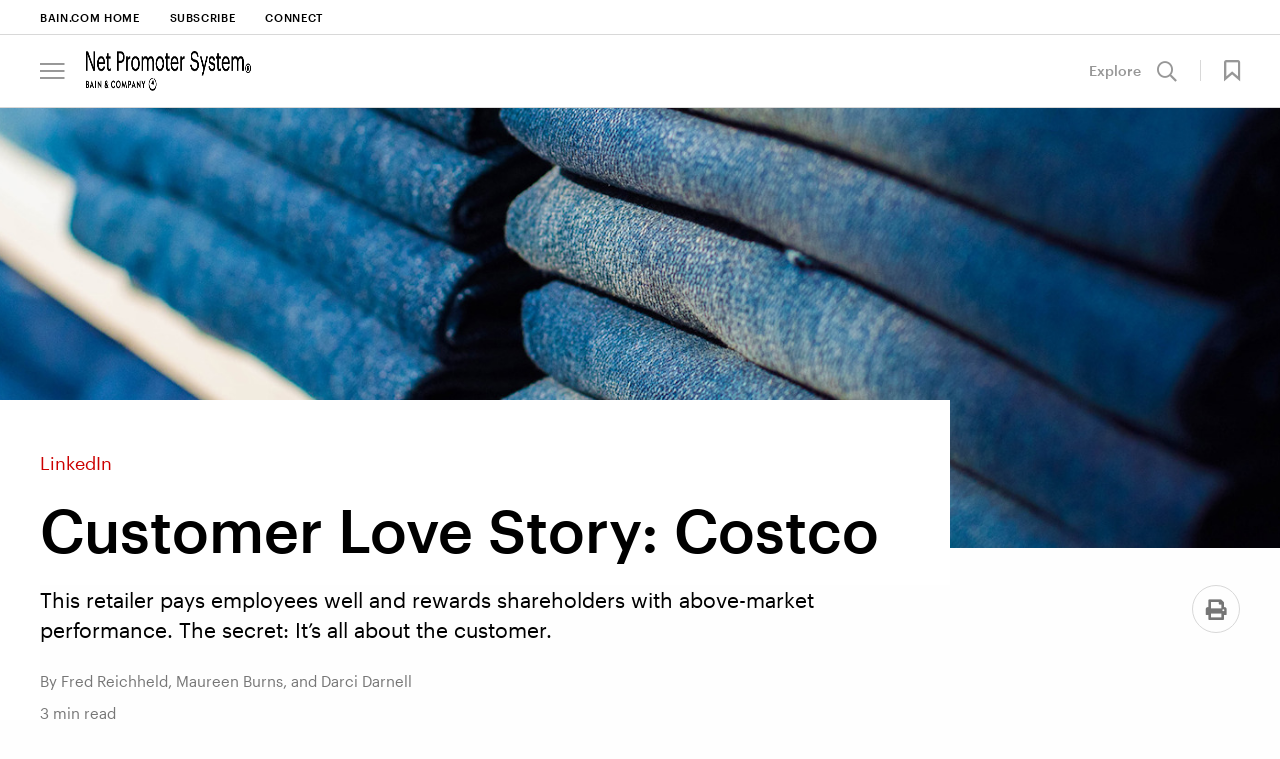

--- FILE ---
content_type: text/html; charset=utf-8
request_url: https://www.netpromotersystem.com/ja/insights/customer-love-story-costco-linkedin/
body_size: 19286
content:



<!DOCTYPE html>
<html lang="en" id="html" data-toggler=".off-canvas-menu--active" dir="ltr" data-generated-at="2026/01/25 2:32:19">
<head prefix="og: http://ogp.me/ns# article: http://ogp.me/ns/article# profile: http://ogp.me/ns/profile#">
    <title>Customer Love Story: Costco | Bain &amp; Company</title>
    <meta charset="UTF-8">
    <meta name="viewport" content="width=device-width, initial-scale=1.0" />
    <meta name="format-detection" content="telephone=no" />
        <meta name="robots" content="noindex" />
        <meta name="google" content="notranslate" />
        <meta name="description" content="This retailer pays employees well and rewards shareholders with above-market performance. The secret: It&#x2019;s all about the customer." />
    <meta name="keywords" />

    <meta property="fb:app_id" content="" />
    

<meta property="og:type" content="article" />

        <meta property="article:author" content="https://www.bain.com/ja/our-team/fred-reichheld/" />
        <meta property="article:author" content="https://www.bain.com/ja/our-team/maureen-burns/" />
        <meta property="article:author" content="https://www.bain.com/ja/our-team/darci-darnell/" />

<meta property="article:section" content="Article" />

    <meta property="article:tag" content="Customer Interaction Prioritization" />
    <meta property="article:tag" content="Leadership" />
    <meta property="article:tag" content="Loyalty Economics" />
    <meta property="article:tag" content="Stories of Love" />

<meta property="article:published_time" content="2022-01-13T05:00:00.0000000&#x2B;00:00" />
<meta property="article:modified_time" content="2022-02-11T21:01:27.0000000&#x2B;00:00" />

    <meta property="og:title" content="Customer Love Story: Costco" />
<meta property="og:description" content="This retailer pays employees well and rewards shareholders with above-market performance. The secret: It&#x2019;s all about the customer." />
<meta property="og:image" content="https://www.netpromotersystem.com/contentassets/e6154b8dc2b6405483e0b9f0e0a1ecd2/reichheld-jan22-16-9.jpg" />
<meta property="og:url" content="https://www.netpromotersystem.com/insights/customer-love-story-costco-linkedin/" />
<meta property="og:site_name" content="Bain" />
    <meta property="og:locale" content="en" />

    
<meta name="twitter:title" content="Customer Love Story: Costco" />
<meta name="twitter:site" content="Bain" />
<meta name="twitter:card" content="AppSettings:summary_large_image" />
<meta name="twitter:description" content="This retailer pays employees well and rewards shareholders with above-market performance. The secret: It&#x2019;s all about the customer." />
<meta name="twitter:image" content="https://www.netpromotersystem.com/contentassets/e6154b8dc2b6405483e0b9f0e0a1ecd2/reichheld-jan22-16-9.jpg" />
<meta name="twitter:url" content="https://www.netpromotersystem.com/insights/customer-love-story-costco-linkedin/" />


    <link rel="canonical" href="https://www.linkedin.com/pulse/profiles-customer-love-costco-fred-reichheld/?published=t" />
            <link rel="alternate" href="https://www.netpromotersystem.com/insights/customer-love-story-costco-linkedin/" hreflang="en" />
    <link rel="alternate" href="https://www.netpromotersystem.com/insights/customer-love-story-costco-linkedin/" hreflang="x-default" />


        <link rel="shortcut icon" href="/contentassets/001745a87f514987bb01d18ea4c3942a/favicon.ico" type="image/x-icon" />

    <link rel="apple-touch-icon" sizes="114×114" href="/Static/images/icons/apple-touch-icon-114x114-precomposed.png" />
<link rel="apple-touch-icon-precomposed" sizes="114×114" href="/Static/images/icons/apple-touch-icon-114x114-precomposed.png" />

<link rel="apple-touch-icon" sizes="120×120" href="/Static/images/icons/apple-touch-icon-120x120.png" />
<link rel="apple-touch-icon-precomposed" sizes="120×120" href="/Static/images/icons/apple-touch-icon-120x120-precomposed.png" />

<link rel="apple-touch-icon" sizes="128×128" href="/Static/images/icons/apple-touch-icon-128x128.png" />
<link rel="apple-touch-icon-precomposed" sizes="128×128" href="/Static/images/icons/apple-touch-icon-128x128.png" />

<link rel="apple-touch-icon" sizes="144×144" href="/Static/images/icons/apple-touch-icon-144x144-precomposed.png" />
<link rel="apple-touch-icon-precomposed" sizes="144×144" href="/Static/images/icons/apple-touch-icon-144x144-precomposed.png" />

<link rel="apple-touch-icon" sizes="152×152" href="/Static/images/icons/apple-touch-icon-152x152.png" />
<link rel="apple-touch-icon-precomposed" sizes="152×152" href="/Static/images/icons/apple-touch-icon-152x152-precomposed.png" />

<link rel="apple-touch-icon" sizes="176×176" href="/Static/images/icons/apple-touch-icon-176x176-precomposed.png" />
<link rel="apple-touch-icon-precomposed" sizes="176×176" href="/Static/images/icons/apple-touch-icon-176x176-precomposed.png" />

<link rel="apple-touch-icon" sizes="180×180" href="/Static/images/icons/apple-touch-icon-180x180-precomposed.png" />
<link rel="apple-touch-icon-precomposed" sizes="180×180" href="/Static/images/icons/apple-touch-icon-180x180-precomposed.png" />

<link rel="apple-touch-icon" sizes="192×192" href="/Static/images/icons/apple-touch-icon-192x192.png" />
<link rel="apple-touch-icon-precomposed" sizes="192×192" href="/Static/images/icons/apple-touch-icon-192x192.png" />

<link rel="apple-touch-icon" sizes="57×57" href="/Static/images/icons/apple-touch-icon-57x57-precomposed.png" />
<link rel="apple-touch-icon-precomposed" sizes="57×57" href="/Static/images/icons/apple-touch-icon-57x57-precomposed.png" />

<link rel="apple-touch-icon" sizes="72×72" href="/Static/images/icons/apple-touch-icon-72x72-precomposed.png" />
<link rel="apple-touch-icon-precomposed" sizes="72×72" href="/Static/images/icons/apple-touch-icon-72x72-precomposed.png" />

<link rel="apple-touch-icon" sizes="76×76" href="/Static/images/icons/apple-touch-icon-76x76.png" />
<link rel="apple-touch-icon-precomposed" sizes="76×76" href="/Static/images/icons/apple-touch-icon-76x76-precomposed.png" />

<link rel="apple-touch-icon" href="/Static/images/icons/apple-touch-icon-180x180-precomposed.png" />
<link rel="apple-touch-icon-precomposed" href="/Static/images/icons/apple-touch-icon-180x180-precomposed.png" />

    <link rel="stylesheet" href="/Static/bain.com/v-639048287296123351/css/style.css" media="all" />

    <link rel="stylesheet" href="/Static/bain.com/v-639048287296123848/js/init.css" media="all" />

    <style>
        #consent_blackbar {
        z-index: 99;
        }
    </style>
        <script nonce="tMi&#x2B;f9xJjHpPeHfI2dxPFHfTwfcFvsbCzMZebuTvvBc=" type="text/javascript"
        src='https://consent.trustarc.com/notice?domain=bain.com&c=teconsent&text=true&gtm=1&js=nj&noticeType=bb&language=en&cookieLink=https%3a%2f%2fwww.netpromotersystem.com%2fja%2fcookie-policy%2f&privacypolicylink=https%3a%2f%2fwww.netpromotersystem.com%2fja%2fprivacy%2f '></script>
    <script nonce="tMi&#x2B;f9xJjHpPeHfI2dxPFHfTwfcFvsbCzMZebuTvvBc=" src=/Bundles/JS/v-639048286984213545.js></script>


        <script defer nonce="tMi&#x2B;f9xJjHpPeHfI2dxPFHfTwfcFvsbCzMZebuTvvBc=" src="/Static/bain.com/v-639048287296126317/js/js-bottom.js"></script>
    

    <script nonce="tMi&#x2B;f9xJjHpPeHfI2dxPFHfTwfcFvsbCzMZebuTvvBc=" type="application/ld+json">
    {
      "@context": "https://schema.org",
      "@type": "Article",
      "headline": "Customer Love Story: Costco",
      "author": [
{
                                    "@type": "Person",
                                    "@id": "https://www.bain.com/ja/our-team/fred-reichheld/",
                                    "name": "Fred Reichheld",
                                    "url": "https://www.bain.com/ja/our-team/fred-reichheld/",
                                    "jobTitle": "Bain Fellow",
                                    "affiliation": {
                                        "@type": "Organization",
                                        "name": "Bain & Company"
                                    }
                                },{
                                    "@type": "Person",
                                    "@id": "https://www.bain.com/ja/our-team/maureen-burns/",
                                    "name": "Maureen Burns",
                                    "url": "https://www.bain.com/ja/our-team/maureen-burns/",
                                    "jobTitle": "パートナー",
                                    "affiliation": {
                                        "@type": "Organization",
                                        "name": "Bain & Company"
                                    }
                                },{
                                    "@type": "Person",
                                    "@id": "https://www.bain.com/ja/our-team/darci-darnell/",
                                    "name": "Darci Darnell",
                                    "url": "https://www.bain.com/ja/our-team/darci-darnell/",
                                    "jobTitle": "パートナー",
                                    "affiliation": {
                                        "@type": "Organization",
                                        "name": "Bain & Company"
                                    }
                                }      ],
      "publisher": {
        "@type": "Organization",
        "name": "Bain & Company",
        "logo": {
          "@type": "ImageObject",
          "url": "https://www.bain.com/contentassets/84f0f68fb6484e1fbb2b05a6172ad45d/favicon-32x32.png"
        }
      },
      "datePublished": "2022-01-13",
      "mainEntityOfPage": {
        "@type": "WebPage",
        "@id": "https://www.netpromotersystem.com/ja/insights/customer-love-story-costco-linkedin/"
      },
      "publication": {
        "@type": "PublicationEvent",
        "name": "Article"
      },
      "image": "https://www.netpromotersystem.com/contentassets/e6154b8dc2b6405483e0b9f0e0a1ecd2/reichheld-jan22-16-9.jpg"
    }
    </script>

    <script nonce="tMi&#x2B;f9xJjHpPeHfI2dxPFHfTwfcFvsbCzMZebuTvvBc=">
    window.dataLayer = window.dataLayer || [];

    window.dataLayer = window.dataLayer || [];
    window.dataLayer.push({
        'event': 'pageID',
        'pageID': '1481445'
    });

    window.dataLayer = window.dataLayer || [];
    window.dataLayer.push({
        'event': 'userALUM',
        'eCode': ''
    });

    window.dataLayer = window.dataLayer || [];
    window.dataLayer.push({
        'event': 'user',
        'user': ''
    });

    window.dataLayer = window.dataLayer || [];
    window.dataLayer.push({
        'event': 'userEXT',
        'userEXT': 'False'
    });

</script>

<script nonce="tMi&#x2B;f9xJjHpPeHfI2dxPFHfTwfcFvsbCzMZebuTvvBc=">
    window.dataLayer = window.dataLayer || [];
    window.dataLayer.push({
        'event': 'IsBainDevice',
        'IsBainDevice': 'NO'
        });
</script>
    <script nonce="tMi&#x2B;f9xJjHpPeHfI2dxPFHfTwfcFvsbCzMZebuTvvBc=">
        //Adding Trustarc - GTM Listener
        var __dispatched__ = {};
        var __i__ = self.postMessage && setInterval(function () {
            if (self.PrivacyManagerAPI && __i__) {
                var apiObject = {
                    PrivacyManagerAPI:
                    {
                        action: "getConsentDecision",
                        timestamp: new Date().getTime(),
                        self: "bain.com"
                    }
                };
                self.top.postMessage(JSON.stringify(apiObject), "*");
                __i__ = clearInterval(__i__);
            }
        }, 50);

        self.addEventListener("message", function (e, d) {
            try {
                if (e.data && (d = JSON.parse(e.data)) &&
                    (d = d.PrivacyManagerAPI) && d.capabilities &&
                    d.action == "getConsentDecision") {
                    var newDecision =
                        self.PrivacyManagerAPI.callApi("getGDPRConsentDecision",
                            "bain.com").consentDecision;
                    if (newDecision && __dispatched__ && Object.keys(__dispatched__).length) {
                        var oldConsent = Object.keys(__dispatched__).toString().trim();
                        var newConsent = newDecision.toString().trim();
                        if (oldConsent !== newConsent) {
                            var isReloadRequired = IsReloadRequired(__dispatched__, newDecision);
                            userConsentAction("ja", oldConsent, isReloadRequired);
                        }
                    }
                    newDecision && newDecision.forEach(function (label) {
                        if (!__dispatched__[label]) {
                            self.dataLayer && self.dataLayer.push({
                                "event": "GDPR Pref Allows " + label
                            });
                            __dispatched__[label] = 1;
                        }
                    });
                }

            } catch (xx) {  }
        });
</script>

    
<script nonce="tMi&#x2B;f9xJjHpPeHfI2dxPFHfTwfcFvsbCzMZebuTvvBc=">

    function loadAppData() {
        var consent = hasDomainConsent("ja", "1");
        if (consent) {
            getGoogleAnalyticsWithGTM("GTM-NJB9V7D", allowAdCookieStorage("1", "2"));
        }
        else {
            deleteAllCookies();
            if ("True" == "False") {
                getGoogleAnalyticsWithoutGTM("UA-7229296-20");
            }
            if (true) {
                loadAppDataWithApi();
            }
        }
    }
    function updateGAData(language, oldConsent, isReloadRequired) {

        var noticeBehaviorCookie = getCookie("notice_behavior");
        var gdprPreferenceCookie = getCookie("notice_gdpr_prefs");
        var isExpressed = noticeBehaviorCookie.includes('expressed');

        //RED-15652 part 2 deleting all cookies when user moves from advertisement to other consent
        if (!isStringEmpty(gdprPreferenceCookie) && !gdprPreferenceCookie.includes('2') && oldConsent.includes(3))
         {
             deleteAllCookies();
         }
        //For non EU users
        if (noticeBehaviorCookie.includes('implied'))
        {
            if (!isStringEmpty(gdprPreferenceCookie) && !gdprPreferenceCookie.includes('1')) {
                deleteAllCookies();
            }
            else if (!isStringEmpty(gdprPreferenceCookie) && gdprPreferenceCookie.includes('1') && !oldConsent.includes(2)) {
                getGoogleAnalyticsWithGTM("GTM-NJB9V7D", allowAdCookieStorage("1", "2"));
            }
        }
        //For EU users and German language
        else if (isExpressed || language.equals('de')) {
            if (!isStringEmpty(gdprPreferenceCookie) && gdprPreferenceCookie.includes('1')) {
                getGoogleAnalyticsWithGTM("GTM-NJB9V7D", allowAdCookieStorage("1", "2"));
            }
        }
        if (isReloadRequired) {
            window.location.reload();
        }
    }


    $(function () {
        loadAppData(); // Runs GA code based on cookies
    });

</script>

<link rel="preconnect" href="https://dev.visualwebsiteoptimizer.com" />
<script nonce="tMi&#x2B;f9xJjHpPeHfI2dxPFHfTwfcFvsbCzMZebuTvvBc=" type="text/javascript" id="vwoCode">
    $(function () {
      // ---- CONFIG ----
      var culture = "ja";
      var functionalConsentKey = "1";
      var accountId = parseInt('647656');

      // ---- Guards ----
      function vwoAlreadyBootstrapped() {
        return !!window._vwo_code || document.getElementById('vwo-smartcode-inline');
      }

      // ---- TrustArc: normalize consent -> 0/1/2 ----
      // 0 = no consent, 1 = functional, 2 = full/marketing
      // Some sites still expose boolean; coerce true -> 2, false -> 0
      function getTrustArcConsentLevel() {
        try {
          if (typeof hasDomainConsent === "function") {
            var v = hasDomainConsent(culture, functionalConsentKey);
            if (typeof v === "boolean") return v ? 2 : 0;
            var n = parseInt(v, 10);
            return isNaN(n) ? 0 : n;
          }
        } catch (e) {}
        return 0;
      }

      // Map TrustArc (0/1/2) -> VWO expected numeric (1/2/3)
      // 1=Accepted, 2=Submit Preferences, 3=Declined
      function getVwoConsentStatusFromTrustArc() {
        var ta = getTrustArcConsentLevel();
        if (ta === 2) return 1; 
        if (ta === 1) return 2; 
        return 3;               
      }

      // Publish numeric status for VWO
      function publishVwoConsentStatus() {
        try { window._vwoConsentStatus = getVwoConsentStatusFromTrustArc(); } catch (_) {}
      }

      // Only load VWO when TrustArc level === 2
      function shouldLoadVwo() {
        return getTrustArcConsentLevel() === 2;
      }

      // ---- Load AFTER consent only ----
      function bootstrapVwoSmartCode() {
        if (vwoAlreadyBootstrapped()) return;

        // Marker to avoid duplicate loads
        var marker = document.createElement('meta');
        marker.id = 'vwo-smartcode-inline';
        marker.setAttribute('data-account', String(accountId));
        document.head.appendChild(marker);

        // === BEGIN: VWO SmartCode (unchanged except tiny ID tweak) ===
        (function () {
          var version = 2.1,
              settings_tolerance = 2000,
              hide_element = 'body',
              hide_element_style = 'opacity:0 !important;filter:alpha(opacity=0) !important;background:none !important;transition:none !important;',
              f = false, w = window, d = document, v = d.querySelector('#vwoCode'),
              cK = '_vwo_' + accountId + '_settings', cc = {};
          try {
            var c = JSON.parse(localStorage.getItem('_vwo_' + accountId + '_config'));
            cc = c && typeof c === 'object' ? c : {}
          } catch (e) {}

          var stT = cc.stT === 'session' ? w.sessionStorage : w.localStorage;
          code = {
            nonce: v && v.nonce,
            use_existing_jquery: function(){ return typeof use_existing_jquery !== 'undefined' ? use_existing_jquery : undefined },
            library_tolerance: function(){ return typeof library_tolerance !== 'undefined' ? library_tolerance : undefined },
            settings_tolerance: function(){ return cc.sT || settings_tolerance },
            hide_element_style: function(){ return '{' + (cc.hES || hide_element_style) + '}' },
            hide_element: function(){ if (performance.getEntriesByName('first-contentful-paint')[0]) { return '' } return typeof cc.hE === 'string' ? cc.hE : hide_element },
            getVersion: function(){ return version },
            finish: function(e){ if (!f) { f = true; var t = d.getElementById('_vis_opt_path_hides'); if (t) t.parentNode.removeChild(t); if (e) (new Image).src = 'https://dev.visualwebsiteoptimizer.com/ee.gif?a=' + accountId + e } },
            finished: function(){ return f },
            addScript: function(e){ var t = d.createElement('script'); t.type='text/javascript'; if (e.src){ t.src=e.src } else { t.text=e.text } v && t.setAttribute('nonce', v.nonce); d.getElementsByTagName('head')[0].appendChild(t) },
            load: function(e, t){
              var n = this.getSettings(), i = d.createElement('script'), r = this; t = t || {};
              if (n) {
                i.textContent = n; d.getElementsByTagName('head')[0].appendChild(i);
                if (!w.VWO || VWO.caE) { stT.removeItem(cK); r.load(e) }
              } else {
                var o = new XMLHttpRequest; o.open('GET', e, true); o.withCredentials = !t.dSC; o.responseType = t.responseType || 'text';
                o.onload = function(){ if (t.onloadCb){ return t.onloadCb(o, e) } if (o.status === 200 || o.status === 304){ _vwo_code.addScript({ text: o.responseText }) } else { _vwo_code.finish('&e=loading_failure:' + e) } };
                o.onerror = function(){ if (t.onerrorCb){ return t.onerrorCb(e) } _vwo_code.finish('&e=loading_failure:' + e) };
                o.send()
              }
            },
            getSettings: function(){ try { var e = stT.getItem(cK); if (!e) return; e = JSON.parse(e); if (Date.now() > e.e){ stT.removeItem(cK); return } return e.s } catch(e){ return } },
            init: function(){
              if (d.URL.indexOf('__vwo_disable__') > -1) return;
              var e = this.settings_tolerance(); w._vwo_settings_timer = setTimeout(function(){ _vwo_code.finish(); stT.removeItem(cK) }, e);
              var t;
              if (this.hide_element() !== 'body') {
                t = d.createElement('style');
                var n = this.hide_element(), i = n ? n + this.hide_element_style() : '', r = d.getElementsByTagName('head')[0];
                t.setAttribute('id', '_vis_opt_path_hides'); v && t.setAttribute('nonce', v.nonce); t.setAttribute('type', 'text/css');
                if (t.styleSheet) t.styleSheet.cssText = i; else t.appendChild(d.createTextNode(i)); r.appendChild(t)
              } else {
                t = d.getElementsByTagName('head')[0];
                var i2 = d.createElement('div'); i2.style.cssText = 'z-index:2147483647 !important;position:fixed !important;left:0 !important;top:0 !important;width:100% !important;height:100% !important;background:white !important;';
                i2.setAttribute('id', '_vis_opt_path_hides'); i2.classList.add('_vis_hide_layer'); t.parentNode.insertBefore(i2, t.nextSibling)
              }
              var o = window._vis_opt_url || d.URL, s = 'https://dev.visualwebsiteoptimizer.com/j.php?a=' + accountId + '&u=' + encodeURIComponent(o) + '&vn=' + version;
              if (w.location.search.indexOf('_vwo_xhr') !== -1) { this.addScript({ src: s }) } else { this.load(s + '&x=true') }
            }
          };
          w._vwo_code = code; code.init();
        })();
        // === END SmartCode ===
      }

      // ---- Consent-aware boot ----
      function tryLoadAfterConsent(reason) {
        // Let TrustArc finalize first (prevents flicker)
        setTimeout(function () {
          publishVwoConsentStatus();
          if (shouldLoadVwo()) bootstrapVwoSmartCode();
        }, 150);
      }

      // Initial status + conditional load
      publishVwoConsentStatus();
      if (shouldLoadVwo()) {
        bootstrapVwoSmartCode();
      }

      // TrustArc postMessage events -> re-check numeric consent; load only if level === 2
      window.addEventListener('message', function () {
        tryLoadAfterConsent('trustarc:event');
      }, false);

      // Defensive: if hasDomainConsent appears late, poll briefly and then stop
      var tries = 0, iv = setInterval(function () {
        publishVwoConsentStatus();
        if (shouldLoadVwo()) { clearInterval(iv); bootstrapVwoSmartCode(); }
        if (++tries > 30) clearInterval(iv);
      }, 500);
    });
</script>
</head>
<body class=" " id="body" data-toggler=".off-canvas-menu--active" >

    <!-- Invisible tag to carry Content ID -->
    <span id="cmsPageId" data-page-id="1481445" style="display:none;"></span>

    <div id="consent_blackbar"></div>
    


    
<a class="skiplink focus-only" href="#maincontent">Skip to Content</a>



<div id="nav-anchor"></div>
<header id="site-header" class="header" data-sticky-container dir="ltr">
    <div data-delay-toggle data-control-elements="[data-nav-menu-control], [data-site-search-control]" data-class-toggle="menu-open" data-remove-on-click-out="true" data-delay-time="0" data-reverse="true" class="header__wrapper expanded" data-top-anchor="nav-anchor" data-navigation data-scroll-dependent data-sticky data-sticky-on="small" data-stick-to="top" data-margin-top="0">
        <section class="header__tophat">


<nav class="utility-navigation__wrapper utility-navigation__wrapper--new-careers" aria-label="Utility Navigation">
    <section class="utility-navigation row column">
        <div class="large-12 column utility-navigation__content">
            <div class="utility-navigation__left">
                <ul class="primary-nav__level-one">

<li >        <a href="https://www.bain.com/ja/" aria-label="Bain.com Home" target="_blank" class="no-caret career-utility-black-color">Bain.com Home</a>
</li><li >        <a href="https://lp.bain.com/Subscription-Center-Program_LP---Newsletter---Loyalty-Insights.html?marketo_opt_out=true" aria-label="Subscribe" class="no-caret career-utility-black-color go-bain-com-link" >Subscribe</a>
</li><li >        <a href="/ja/contact/connect-with-us/" aria-label="Connect" class="no-caret career-utility-black-color">Connect</a>
</li>                </ul>
            </div>
                <div class="utility-navigation__right">
                    <ul>
                        

                    </ul>
                </div>
        </div>
    </section>
</nav>

<script nonce="tMi&#x2B;f9xJjHpPeHfI2dxPFHfTwfcFvsbCzMZebuTvvBc=">

    //script to handle search for career utility
    (function () {
        var utilitySearchInput = document.querySelector('#utility-search-input');
        var iconSearch = document.querySelector('.icon-search');
        var clickableIconSearch = document.querySelector('.clickable-icon-search');

        if (clickableIconSearch != null) {
            clickableIconSearch.addEventListener('click', function () {
                document.querySelector('.utility-navigation__search-form').submit();
            });
        }

        if (utilitySearchInput != null && iconSearch != null && clickableIconSearch != null) {
            const observer = new MutationObserver((mutations) => {
                mutations.forEach((mutation) => {
                    if (mutation.type === 'attributes' && mutation.attributeName === 'class') {
                        if (mutation.target.className.includes('hide')) {
                            clickableIconSearch.classList.add('hide');
                            iconSearch.classList.remove('hide');
                        }
                        else {
                            clickableIconSearch.classList.remove('hide');
                            iconSearch.classList.add('hide');
                        }
                    }
                });
            });
            observer.observe(utilitySearchInput, { attributes: true });
        }
    })();
</script>
        </section>
        

    <a class="primary-nav__overlay " data-toggle="html body" id="overlay_1297568" role="button" aria-hidden="true"></a>
    <div class="primary-nav__wrapper" id="nav-wrap" data-delay-toggle data-control-elements="[data-site-search-control]" data-class-toggle="search-active" data-delay-time="0">
        <div class="column row">
            <div class="primary-nav   primary-nav--careers primary-nav--new-careers column    ">
                    <div class="primary-nav__off-canvas-menu ">
                            <button id="js-hamburger-btn" class="js-hamburger-btn" role="button" aria-label="menu" data-toggle="html body" aria-controls="off-canvas-menu"><span class="icon-bars"></span></button>
    <div class="off-canvas-menu off-canvas-menu--careers" id="off-canvas-menu" data-auto-close>
        <div class="off-canvas-menu__close">
            <a href="#" data-toggle="off-canvas-menu body html overlay_1297568" aria-label="Close menu" aria-controls="off-canvas-menu"><span class="icon-close"></span></a>
        </div>
        <div id="off-canvas-menu-container" data-scroll-to-top class="off-canvas-menu__container">
            <nav class="off-canvas-menu__nav" aria-label="Off Canvas Hamburger Menu">
                    <div id="off-canvas-header" class="off-canvas-menu__header">
                        <button data-toggle="off-canvas-menu body html overlay" aria-controls="off-canvas-menu" aria-label="menu" class="js-hamburger-btn js-hamburger-btn-in-off-canvas"><span class="icon-bars"></span></button>
                        <div class="off-canvas-menu__logo primary-nav__logo primary-nav__logo--enlarged">
                            <a href="/ja/" aria-label="Main navigation logo link">

            <img alt="" src="/contentassets/c7835b9899aa4b48af0e8b26417ceb11/nps_dig_blk.png"  />
        </a>
                        </div>
                    </div>
                    <ul class="primary-nav__level-one">
<li>
            <a href="#" id="nav-9504e273-554a-4df4-badf-01a32b53051b" data-toggle-element="#off-canvas-menu-container" data-toggle-class="level-two-active">About NPS</a>
            <div class="primary-nav__mega-menu" data-level="1" data-delay-toggle data-control-elements="#nav-9504e273-554a-4df4-badf-01a32b53051b, #nav-9504e273-554a-4df4-badf-01a32b53051b-close" data-class-toggle="mega-menu__level-two--expanded" data-delay-time="400" data-reverse="true">
                <div class="primary-nav__mega-menu-wrapper">
                        <div id="off-canvas-header" class="off-canvas-menu__header">
                            <button data-toggle="off-canvas-menu body html overlay" aria-controls="off-canvas-menu" aria-label="menu" class="js-hamburger-btn js-hamburger-btn-in-off-canvas">
                                <span class="icon-bars"></span>
                            </button>
                            <div class="off-canvas-menu__logo primary-nav__logo primary-nav__logo--enlarged">
                                <a href="/ja/" aria-label="Main navigation logo link">

            <img alt="" src="/contentassets/c7835b9899aa4b48af0e8b26417ceb11/nps_dig_blk.png"  />
        </a>
                            </div>
                        </div>
                        <div class="off-canvas-menu__back-link">
                            <a id="nav-9504e273-554a-4df4-badf-01a32b53051b-close" data-toggle="off-canvas-header" data-toggle-element="#off-canvas-menu-container" data-close-only="true" data-toggle-class="level-two-active" data-remove-class="level-three-active" class="off-canvas-menu__back-link ">Main menu</a>
                        </div>

                    <section data-dynamic-max-height data-delay-time="400">
                        <div class="primary-nav__level2-container">
                                <div class="primary-nav__primary-list">
                                    <h4 class="primary-nav__mega-menu-heading">
                                        <a href="/ja/about/">About NPS</a>
                                    </h4>
                                    <div class="primary-nav__col-group">

    <div class="primary-nav__col">
        <ul class="primary-nav__level-two">

<li>
        <a href="/ja/about/net-promoter-system-framework/" aria-label="Understanding the System">Understanding the System</a>
</li>
<li>
        <a href="/ja/about/history-of-net-promoter/" aria-label="The History">The History</a>
</li>
<li>
        <a href="/ja/about/benefits-of-net-promoter/" aria-label="The Benefits">The Benefits</a>
</li>        </ul>
    </div>

    <div class="primary-nav__col">
        <ul class="primary-nav__level-two">

<li>
        <a href="/ja/about/three-types-of-net-promoter-scores/" aria-label="Three Types of Scores">Three Types of Scores</a>
</li>
<li>
        <a href="/ja/about/companies-that-use-net-promoter/" aria-label="Companies Using NPS">Companies Using NPS</a>
</li>
<li>
        <a href="/ja/about/building-loyalty-at-b2b-companies/" aria-label="NPS in B2B">NPS in B2B</a>
</li>        </ul>
    </div>
                                    </div>

                                        <a class="primary-nav__see-all" href="/ja/insights/recommended-reading/">Recommended reading: A collection of our best thinking</a>
                                </div>

    <section class="primary-nav__secondary-list">
        
    <h5 class="primary-nav__mega-menu-heading">Important Concepts</h5>


        <div class="primary-nav__col-group">
            <div class="primary-nav__col">
                <ul class="primary-nav__level-two">

<li>
        <a href="/ja/about/measuring-your-net-promoter-score/" aria-label="Measuring Your Score">Measuring Your Score</a>
</li>
<li>
        <a href="/ja/about/employee-nps/" aria-label="Employee NPS">Employee NPS</a>
</li>                </ul>
            </div>
        </div>


    </section>

    <section class="primary-nav__secondary-list">
        


        <div class="primary-nav__col-group">
            <div class="primary-nav__col">
                <ul class="primary-nav__level-two">

<li>
        <a href="/ja/about/how-net-promoter-score-relates-to-growth/" aria-label="NPS and Growth">NPS and Growth</a>
</li>
<li>
        <a href="/ja/about/predictive-nps/" aria-label="Predictive NPS">Predictive NPS</a>
</li>                </ul>
            </div>
        </div>


    </section>
                        </div>
                    </section>
                </div>
            </div>
</li><li>
            <a href="#" id="nav-003f18f5-a2f0-4ab6-9613-09848863be9b" data-toggle-element="#off-canvas-menu-container" data-toggle-class="level-two-active">Resources</a>
            <div class="primary-nav__mega-menu" data-level="1" data-delay-toggle data-control-elements="#nav-003f18f5-a2f0-4ab6-9613-09848863be9b, #nav-003f18f5-a2f0-4ab6-9613-09848863be9b-close" data-class-toggle="mega-menu__level-two--expanded" data-delay-time="400" data-reverse="true">
                <div class="primary-nav__mega-menu-wrapper">
                        <div id="off-canvas-header" class="off-canvas-menu__header">
                            <button data-toggle="off-canvas-menu body html overlay" aria-controls="off-canvas-menu" aria-label="menu" class="js-hamburger-btn js-hamburger-btn-in-off-canvas">
                                <span class="icon-bars"></span>
                            </button>
                            <div class="off-canvas-menu__logo primary-nav__logo primary-nav__logo--enlarged">
                                <a href="/ja/" aria-label="Main navigation logo link">

            <img alt="" src="/contentassets/c7835b9899aa4b48af0e8b26417ceb11/nps_dig_blk.png"  />
        </a>
                            </div>
                        </div>
                        <div class="off-canvas-menu__back-link">
                            <a id="nav-003f18f5-a2f0-4ab6-9613-09848863be9b-close" data-toggle="off-canvas-header" data-toggle-element="#off-canvas-menu-container" data-close-only="true" data-toggle-class="level-two-active" data-remove-class="level-three-active" class="off-canvas-menu__back-link ">Main menu</a>
                        </div>

                    <section data-dynamic-max-height data-delay-time="400">
                        <div class="primary-nav__level2-container">
                                <div class="primary-nav__primary-list">
                                    <h4 class="primary-nav__mega-menu-heading">
                                        <a href="/ja/resources/">Resources</a>
                                    </h4>
                                    <div class="primary-nav__col-group">

    <div class="primary-nav__col">
        <ul class="primary-nav__level-two">

<li>
        <a href="/ja/resources/benchmarks/" aria-label="NPS Prism&#xAE; Benchmarks">NPS Prism&#xAE; Benchmarks</a>
</li>
<li>
        <a href="/ja/resources/the-nps-loyalty-forum/" aria-label="NPS Loyalty Forum">NPS Loyalty Forum</a>
</li>        </ul>
    </div>

    <div class="primary-nav__col">
        <ul class="primary-nav__level-two">

<li>
        <a href="/ja/resources/vendors/" aria-label="Additional Vendors">Additional Vendors</a>
</li>
<li>
        <a href="/ja/insights/recommended-videos/" aria-label="Recommended Videos">Recommended Videos</a>
</li>
<li>
        <a href="/ja/resources/cx-standards/" aria-label="CX Standards">CX Standards</a>
</li>        </ul>
    </div>
                                    </div>

                                        <a class="primary-nav__see-all" href="/ja/podcast/">Listen to The Customer Confidential Podcast</a>
                                </div>

    <section class="primary-nav__secondary-list">
        
    <h5 class="primary-nav__mega-menu-heading">Interactive tool</h5>


        <div class="primary-nav__col-group">
            <div class="primary-nav__col">
                <ul class="primary-nav__level-two">

<li>
        <a href="/ja/resources/customer-love-quiz/" aria-label="Customer Love Quiz">Customer Love Quiz</a>
</li>                </ul>
            </div>
        </div>


    </section>
                        </div>
                    </section>
                </div>
            </div>
</li><li>
            <a href="/ja/books/winning-on-purpose/" aria-label="Book" class="">Book</a>
</li><li>
            <a href="/ja/insights/" aria-label="Insights" class="active">Insights</a>
</li><li>
            <a href="#" id="nav-158c643c-9e9c-4f67-80f0-b5049815cd27" data-toggle-element="#off-canvas-menu-container" data-toggle-class="level-two-active">Contact</a>
            <div class="primary-nav__mega-menu" data-level="1" data-delay-toggle data-control-elements="#nav-158c643c-9e9c-4f67-80f0-b5049815cd27, #nav-158c643c-9e9c-4f67-80f0-b5049815cd27-close" data-class-toggle="mega-menu__level-two--expanded" data-delay-time="400" data-reverse="true">
                <div class="primary-nav__mega-menu-wrapper">
                        <div id="off-canvas-header" class="off-canvas-menu__header">
                            <button data-toggle="off-canvas-menu body html overlay" aria-controls="off-canvas-menu" aria-label="menu" class="js-hamburger-btn js-hamburger-btn-in-off-canvas">
                                <span class="icon-bars"></span>
                            </button>
                            <div class="off-canvas-menu__logo primary-nav__logo primary-nav__logo--enlarged">
                                <a href="/ja/" aria-label="Main navigation logo link">

            <img alt="" src="/contentassets/c7835b9899aa4b48af0e8b26417ceb11/nps_dig_blk.png"  />
        </a>
                            </div>
                        </div>
                        <div class="off-canvas-menu__back-link">
                            <a id="nav-158c643c-9e9c-4f67-80f0-b5049815cd27-close" data-toggle="off-canvas-header" data-toggle-element="#off-canvas-menu-container" data-close-only="true" data-toggle-class="level-two-active" data-remove-class="level-three-active" class="off-canvas-menu__back-link ">Main menu</a>
                        </div>

                    <section data-dynamic-max-height data-delay-time="400">
                        <div class="primary-nav__level2-container">
                                <div class="primary-nav__primary-list">
                                    <h4 class="primary-nav__mega-menu-heading">
                                        <a href="/ja/contact/">Contact</a>
                                    </h4>
                                    <div class="primary-nav__col-group">

    <div class="primary-nav__col">
        <ul class="primary-nav__level-two">

<li>
        <a href="/ja/contact/workshops-and-speaking-engagements/" aria-label="Workshops and Speaking ">Workshops and Speaking </a>
</li>
<li>
        <a href="/ja/resources/trademarks-and-licensing/" aria-label="Trademarks and Licenses">Trademarks and Licenses</a>
</li>        </ul>
    </div>
                                    </div>

                                </div>
                        </div>
                    </section>
                </div>
            </div>
</li>
                    </ul>

<ul class="primary-nav__level-one off-canvas-menu__utility-nav global-utility-nav">

<li >        <a href="https://www.bain.com/ja/" aria-label="Bain.com Home" target="_blank" class="">Bain.com Home</a>
</li><li >        <a href="https://lp.bain.com/Subscription-Center-Program_LP---Newsletter---Loyalty-Insights.html?marketo_opt_out=true" aria-label="Subscribe" class=" go-bain-com-link" >Subscribe</a>
</li><li >        <a href="/ja/contact/connect-with-us/" aria-label="Connect" class="">Connect</a>
</li>


</ul>

<script nonce="tMi&#x2B;f9xJjHpPeHfI2dxPFHfTwfcFvsbCzMZebuTvvBc=">
    //script to trigger red folder hamburger item for careers
    (function () {
        var redFolderCountContainer = document.querySelector('.red-folder-count-container');
        var globalRedFolderUtilityNav = document.querySelector('.js-offcanvas-red-folder');
        var careerUtilityNavItemRedFolder = document.querySelector('.career-utility-nav-item-red-folder');
        var careerUtilityNavItemRedFolderLi = document.querySelector('.career-utility-nav-item-red-folder-li');

        if (careerUtilityNavItemRedFolder != null && careerUtilityNavItemRedFolderLi != null) {
            const observer = new MutationObserver((mutations) => {
                mutations.forEach((mutation) => {
                    if (mutation.type === 'attributes' && mutation.attributeName === 'class') {
                        if (mutation.target.className.includes('has-count')) {
                            careerUtilityNavItemRedFolderLi.classList.add('full');
                            careerUtilityNavItemRedFolder.classList.add('utility-navigation__red-folder-link');
                            careerUtilityNavItemRedFolder.href = globalRedFolderUtilityNav.href;
                        }
                        else {
                            careerUtilityNavItemRedFolderLi.classList.remove('full');
                            careerUtilityNavItemRedFolder.classList.remove('utility-navigation__red-folder-link');
                            careerUtilityNavItemRedFolder.href = '#';
                        }
                    }
                });
            });

            observer.observe(redFolderCountContainer, { attributes: true });
        }
    })();

    //script to trigger utility nav hamburger for careers
    (function () {
        var careerUtilityNavItems = document.querySelectorAll('.career-utility-nav-item');
        var menuBackLink = document.querySelector('.career-back-link');
        var globalUtlityNavItem = document.querySelector('.global-utility-nav').querySelectorAll('a');
        if (careerUtilityNavItems != null) {
            careerUtilityNavItems.forEach(navItem => navItem.addEventListener('click', function (event) {
                var target = event.target || event.srcElement;
                var text = target.innerText;
                if (menuBackLink != null) {
                    for (let i = 0; i < globalUtlityNavItem.length; i++) {
                        if (target.className.includes('career-utility-nav-item-red-folder') && target.parentElement.className.includes('full')) {
                            break;
                        }

                        if (!globalUtlityNavItem[i].className.includes('career-utility-nav-item') && globalUtlityNavItem[i].innerText == text) {
                            menuBackLink.click();
                            globalUtlityNavItem[i].click();
                            break;
                        }
                    }
                }
            }));
        }
    })();
</script>            </nav>
        </div>
    </div>

                    </div>
                <div class="primary-nav__logo  primary-nav__logo--enlarged">
                    <a href="/ja/" aria-label="Main navigation logo link">
                        

            <img alt="" src="/contentassets/c7835b9899aa4b48af0e8b26417ceb11/nps_dig_blk.png"  />
        


                    </a>
                </div>
                    <div class="primary-nav__logo primary-nav__logo--white primary-nav__logo--enlarged">
                        <a href="/ja/" aria-label="Main navigation logo link">
                            

            <img alt="" src="/contentassets/c7835b9899aa4b48af0e8b26417ceb11/nps_dig_wht.png"  />
        


                        </a>
                    </div>
                <div class="primary-nav__right-wrap" data-delay-toggle data-control-elements="[data-site-search-control]" data-class-toggle="search-open" data-delay-time="800">
                            <div class="primary-nav__nav  ">
                                <nav aria-label="Primary Navigation">
                                    
<ul class="primary-nav__level-one" data-dropdown-menu data-hover-delay='200'><li class="" ></li><li class="" ></li><li class="" ></li><li class="" ></li><li class="" ></li></ul>
                                </nav>
                            </div>

                            <div class="primary-nav__search ">
                                <script nonce="tMi&#x2B;f9xJjHpPeHfI2dxPFHfTwfcFvsbCzMZebuTvvBc=">
    var autocompleteUrl = '/ja/api/search/autocomplete/get';
</script>
<div id="nav-site-search" data-delay-toggle data-control-elements="[data-site-search-control]" data-class-toggle="is-expanded" data-delay-time="0" class="site-search">
    <button class="site-search__open" tabindex="0" title="search" data-site-search-control data-input-focus-trigger data-input-fields="#nav-site-search-input" data-delay-time="500">
            <span class="site-search__search-text" >Explore</span>

        <span class="icon-search"></span>
    </button>
            <ul>
                <li class="action-links__item bookmark">
                    <a class="action-links__link has-tip" tabindex="1" data-bookmark-link data-show-on="large" data-cookie-name="redFolder" data-add-message="#red-folder-added-message" data-remove-message="#red-folder-removed-message" data-tooltip aria-haspopup="true" data-disable-hover="false" data-click-open="false" data-template-classes="red-folder--tooltip" aria-label="Save Bookmark 1481445" data-pageid="1481445" data-endpoint="/ja/api/redfolder/getcontent" data-databaseendpointurl="/ja/api/redfolder/addUpdateUserBookmark" title="Save to Red Folder" data-hover-text="Save to Red Folder" data-remove-hover="Remove" aria-label="Save Bookmark" role="button">
                        <i class="icon-bookmark" aria-hidden="true"></i>
                    </a>
                </li>
            </ul>

    <div class="site-search__form-wrap">
        <form class="site-search__search-form" name="site-search" data-cookie-form data-cookie-name="previousSearches" data-cookie-element="#nav-site-search-input" data-cookie-max-length="5" action="/ja/search/">
            <button class="site-search__search-submit" title="search">
                <span class="icon-search"></span>
            </button>
            <label for="nav-site-search-input" class="site-search__visually-hidden-label">Search resources and services"</label>
            <input id="nav-site-search-input" data-autocomplete data-autocomplete-container="#nav-site-search-autocomplete"
                   data-search-results-container="#nav-site-search-results" data-char-threshold="3" autocomplete="off" data-enable-keyboard="true"
                   class="site-search__search-input" name="searchValue" placeholder="Search resources and services" />
            <div class="site-search__suggestions-block">
                <section class="site-search__autocomplete-section">
                    <ul id="nav-site-search-autocomplete" class="site-search__suggestion-list"></ul>
                </section>
                <section id="nav-site-search-results" class="site-search__search-results-section"></section>
                    <section class="site-search__suggestions-section">
                        
    <h6 class="site-search__suggestion-title">Popular Searches</h6>

                        
    <ul class="site-search__suggestion-list">
        <li class="site-search__suggestion-item">
            <a href="#" data-input-element="#nav-site-search-input" data-form-submit-value="Net Promoter Score" aria-label="site-search-input">Net Promoter Score</a>
        </li>
        <li class="site-search__suggestion-item">
            <a href="#" data-input-element="#nav-site-search-input" data-form-submit-value="Employee NPS" aria-label="site-search-input">Employee NPS</a>
        </li>
        <li class="site-search__suggestion-item">
            <a href="#" data-input-element="#nav-site-search-input" data-form-submit-value="Benchmarks" aria-label="site-search-input">Benchmarks</a>
        </li>
    </ul>

                    </section>
                <section class="site-search__suggestions-section">
                    
    <h6 class="site-search__suggestion-title site-search__previous-suggestions">Your Previous Searches</h6>

                    <ul class="site-search__suggestion-list" data-render-from-cookie="search-suggestion" data-cookie-name="previousSearches" data-input-element="#nav-site-search-input"></ul>
                </section>
                <section class="site-search__history-block">
                    
    <h6 class="site-search__suggestion-title">Recently Visited Pages</h6>

                    <div class="site-search__history-items" data-render-from-cookie="history-item" data-cookie-name="bainPageHistory" data-fallback-image="/globalassets/site-settings-imagery/image.png"></div>
                </section>
            </div>
        </form>
        <button class="site-search__close" data-site-search-control aria-label="Close search">
            <span class="icon-close"></span>
        </button>
    </div>
</div>

                            </div>
                </div>
            </div>
        </div>
    </div>

    <script nonce="tMi&#x2B;f9xJjHpPeHfI2dxPFHfTwfcFvsbCzMZebuTvvBc=">
    (function () {

        //click on hamburger icon -> open the off-canvas, add the overlay
        document.getElementById('js-hamburger-btn').addEventListener('click', function () {
            document.getElementById('off-canvas-menu').classList.add('off-canvas-menu--expanded');
            document.getElementById('overlay_1297568').classList.add('primary-nav__overlay--visible');
        });

        //click on close icon (off-canvas) -> close the off-canvas, the overlay closes from toggler

        document.querySelectorAll('.off-canvas-menu__close > a')[0].addEventListener('click', function () {
            document.getElementById('off-canvas-menu').classList.remove('off-canvas-menu--expanded');
            document.getElementById('overlay_1297568').classList.remove('primary-nav__overlay--visible');
        });

        //click on overlay(outside of off-canvas) -> close the off-canvas and the overlay

        document.getElementById('overlay_1297568').addEventListener('click', function () {
            document.getElementById('off-canvas-menu').classList.remove('off-canvas-menu--expanded');
            document.getElementById('overlay_1297568').classList.remove('primary-nav__overlay--visible');
        });

        })();

    </script>

    </div>
</header>

    
<section class="site-message site-message--red-folder hidden" id="red-folder-added-message" data-toggler=".hidden">
    <div class="row column">
        <div class="site-message__content site-message__content--centered column">
                <p class="">Content added to Red Folder</p>

            <div class="site-message__close">
                <a href="https://www.bain.com/ja/about-bain/curated-for-you-landing/" data-red-folder-link data-cookie-name="redFolder" data-endpoint="/ja/api/redfolder/getcontent" data-databaseendpointurl="" class="btn">Red Folder (<span class="red-folder-count" data-red-folder-count>0</span>)</a>
                <button class="btn btn--secondary" data-toggle="red-folder-added-message">Close</button>
            </div>
        </div>
    </div>
</section>

<section class="site-message site-message--red-folder hidden" id="red-folder-removed-message" data-toggler=".hidden">
    <div class="row column">
        <div class="site-message__content site-message__content--centered column">
                <p class="">Removed from Red Folder</p>

            <div class="site-message__close">
                <a href="https://www.bain.com/ja/about-bain/curated-for-you-landing/" data-red-folder-link data-cookie-name="redFolder" data-endpoint="/ja/api/redfolder/getcontent" data-databaseendpointurl="" class="btn">Red Folder (<span class="red-folder-count" data-red-folder-count>0</span>)</a>
                <button class="btn btn--secondary" data-toggle="red-folder-removed-message">Close</button>
            </div>
        </div>
    </div>
</section>




    



<article class="row column" data-sticky-toc>
    <header class="hero hero--featured-image large-12 column">
        <div class="hero__text-content">
            <div class="hero__top-wrap row">
                <div class="hero__title-wrap large-9 column end">
                        <p class="hero__tag">LinkedIn</p>

                        <h1 class="showDesktopTitle hero__title">Customer Love Story: Costco</h1>

                        <h1 class="showMobileTitle hero__title">Customer Love Story: Costco</h1>

                </div>
            </div>
            <div class="hero__bottom-wrap row">
                <div class="hero__left-wrap large-9 column">
                    <span itemprop="abstract">    <p class="hero__description">This retailer pays employees well and rewards shareholders with above-market performance. The secret: It&#x2019;s all about the customer.</p>
</span>
                        <p class="hero__byline">By Fred Reichheld, Maureen Burns,  and Darci Darnell</p>

                    <ul class="hero__data-list">
                        <li class="hero__data-item">
                            <span data-read-estimate data-word-container=".article-container__main"></span> min read
                        </li>
                    </ul>
                </div>
                    <div class="hero__right-wrap large-3 column">
                        
<ul class="action-links ">



        <li class="action-links__item print ">
            <a class="action-links__link" id="8648_printLink" href="#" title="Print">
                <i class="icon-print" aria-hidden="true"></i>
            </a>
        </li>




</ul>

<script nonce="tMi&#x2B;f9xJjHpPeHfI2dxPFHfTwfcFvsbCzMZebuTvvBc=">
    document.getElementById("8648_actionLink").onclick = function (event) {
            event.preventDefault();
    }
    if (document.getElementById("8648_printLink")) {
        document.getElementById("8648_printLink").onclick = function (event) {

            var src = "";
            var ifrm = document.createElement("iframe");
            ifrm.id = "print-dialogue";
            ifrm.setAttribute("src", src);
            ifrm.style.width = "640px";
            ifrm.style.height = "480px";
            ifrm.style.display = "none";
            document.body.appendChild(ifrm);

            let deviceType = navigator.userAgent;
            let regExp = /android|iphone|kindle|ipad/i;
            let isMobileDevice = regExp.test(deviceType);
            if (isMobileDevice)
            {
                window.print();
                event.preventDefault();
            }
            else
            {

                if (src != null && src != "") {
                    var pdfPrintDialogue = document.getElementById("print-dialogue");
                    pdfPrintDialogue.contentWindow.focus();
                    pdfPrintDialogue.contentWindow.print();
                    event.preventDefault();
                }
                else
                {
                    window.print();
                    event.preventDefault();
                }
            }
        }
    }
</script>


                    </div>
            </div>
        </div>
            <div class="hero__image">


                        <img alt="" srcset="/contentassets/e6154b8dc2b6405483e0b9f0e0a1ecd2/reichheld-jan22-3-1.jpg?width=1950&amp;height=650&amp;rmode=crop&amp;rsampler=bicubic&amp;compand=true 1950w,/contentassets/e6154b8dc2b6405483e0b9f0e0a1ecd2/reichheld-jan22-3-1.jpg?width=1440&amp;height=480&amp;rmode=crop&amp;rsampler=bicubic&amp;compand=true 1440w,/contentassets/e6154b8dc2b6405483e0b9f0e0a1ecd2/reichheld-jan22-3-1.jpg?width=768&amp;height=256&amp;rmode=crop&amp;rsampler=bicubic&amp;compand=true 768w" data-object-fit />
                    

                }
            </div>
    </header>

    <div id="in-page-nav-top-anchor"></div>
    <section class="article-toolbar row column" data-sticky-container data-sticky-toc>
        <div class="article-toolbar__sticky-wrap sticky" data-sticky data-sticky-on="small" data-stack-elements="[data-navigation]" data-top-anchor="in-page-nav-top-anchor" data-bottom-anchor="in-page-nav-bottom-anchor">
            <div class="article-toolbar__content-wrap column">
                <header class="show-for-medium">
                    <span itemprop="publication">

<p class="article-toolbar__tag">
Article

</p></span>
                    <span itemprop="headline">
    <h6 class="article-toolbar__title">Customer Love Story: Costco</h6>
</span>
                </header>
                    <div class="article-toolbar__action-links">
                        
<ul class="action-links ">



        <li class="action-links__item print ">
            <a class="action-links__link" id="9347_printLink" href="#" title="Print">
                <i class="icon-print" aria-hidden="true"></i>
            </a>
        </li>




</ul>

<script nonce="tMi&#x2B;f9xJjHpPeHfI2dxPFHfTwfcFvsbCzMZebuTvvBc=">
    document.getElementById("9347_actionLink").onclick = function (event) {
            event.preventDefault();
    }
    if (document.getElementById("9347_printLink")) {
        document.getElementById("9347_printLink").onclick = function (event) {

            var src = "";
            var ifrm = document.createElement("iframe");
            ifrm.id = "print-dialogue";
            ifrm.setAttribute("src", src);
            ifrm.style.width = "640px";
            ifrm.style.height = "480px";
            ifrm.style.display = "none";
            document.body.appendChild(ifrm);

            let deviceType = navigator.userAgent;
            let regExp = /android|iphone|kindle|ipad/i;
            let isMobileDevice = regExp.test(deviceType);
            if (isMobileDevice)
            {
                window.print();
                event.preventDefault();
            }
            else
            {

                if (src != null && src != "") {
                    var pdfPrintDialogue = document.getElementById("print-dialogue");
                    pdfPrintDialogue.contentWindow.focus();
                    pdfPrintDialogue.contentWindow.print();
                    event.preventDefault();
                }
                else
                {
                    window.print();
                    event.preventDefault();
                }
            }
        }
    }
</script>


                    </div>
            </div>
            <label for="progressLabel" class="site-search__visually-hidden-label">Progress:</label>
            <progress id="progressLabel" class="article-toolbar__progress" max="100" value="0" data-page-progress data-content-container=".article-container__main"></progress>
        </div>
    </section>
    <span itemprop="inLanguage" style='display:none'>en</span>
    <div class="article-container">

        <section class="large-6 large-push-3 column article-container__main">


                <div class="rte rte--show-end-of-content rte__heading" itemprop="articleBody">
                    
<p><em>This article originally appeared on </em><a href="https://www.linkedin.com/pulse/profiles-customer-love-costco-fred-reichheld/?published=t" target="_blank" rel="noopener"><em>LinkedIn</em></a><em>.</em></p>
<h3>Members first at Costco</h3>
<p>Not long ago, I had the opportunity to meet Jim Sinegal, the cofounder and former CEO of Costco, when he was in Cambridge, Massachusetts, meeting with MIT Sloan professor Zeynep Ton and her students. Along with Amazon, Costco is the retailer with the strongest NPS, and as a loyal customer myself, I couldn&rsquo;t wait to ask Jim about his philosophy.</p>
<p>What makes Costco so special?, I asked. &ldquo;Culture is our most important asset,&rdquo; he answered. &ldquo;It&rsquo;s based on doing the right thing. Put yourself in the member&rsquo;s shoes. Be <em>fair</em>.&rdquo;</p>
<section class="spacing spacing--top-bottom">
        <section class="section section--bordered disruptor collapse row" data-click="true" data-engagementclick="inline-disruptor" click-url="/ja/books/winning-on-purpose/" >
                <a href="/ja/books/winning-on-purpose/" class="column row collapse" >
                    <div class="small-3 column">
                        <div class="disruptor__image-wrap">
                            

            <img alt="" src="/contentassets/e941e17b9d194d6f9baa0f825aa0b0c1/reichheld10508_3d_silo_1000.png?width=768&amp;height=768&amp;rmode=crop&amp;rsampler=bicubic&amp;compand=true"  />
        
                        </div>
                    </div>
                    <div class="small-9 column">
                        <header>
                            <small>Read the Bain Book </small>
                            
    <h4 class="">Winning on Purpose: The Unbeatable Strategy of Loving Customers</h4>

                        </header>
                    </div>
                    <div class="small-12 medium-9 column end">
    <p class="">This new book by Fred Reichheld, Darci Darnell, and Maureen Burns demonstrates that great leaders embrace a higher purpose to win, and Net Promoter&#xAE; shines as their guiding star. </p>
                    </div>


                </a>
        </section>
</section>

<p>Costco prospers by doing the right thing in part because of the company&rsquo;s membership model. Annual membership fees essentially lock in the retailer&rsquo;s required profits at the beginning of each year. With that foundation in place, every subsequent decision can be made with an eye toward maximizing Customer Love.</p>
<p>Here is an example Jim shared in Professor Ton&rsquo;s classroom. It&rsquo;s in two chapters. Chapter one: Costco&rsquo;s buyers negotiated a great deal on Calvin Klein jeans. Following its long-standing policy of marking up everything 14% except its private-label Kirkland brand, which gets marked up 15%, Costco priced the jeans at $29.99. Since they were priced at $59.99 elsewhere, they sold fast.</p>
<p>Chapter two: Costco learned that an additional 1 million pairs of jeans had become available when a foreign buyer&rsquo;s letter of credit failed. This time they got an even lower price and sold the jeans for $22.99. Why not price this new lot at least at $29.99 and keep the extra $7 per pair to boost profits? Costco&rsquo;s 14% policy has several benefits. It minimizes complexity in running the stores. It also earns the trust of customers, who can rely on Costco to never play games. Once you start making exceptions, Jim explained, you can&rsquo;t stop. &ldquo;It would change the whole nature of the company,&rdquo; he told the classroom.</p>
<h3>Customer Love highlight of the week</h3>
<p>Since this edition is about Costco, I&rsquo;ll share one example&mdash;of many&mdash;of the behavior that&rsquo;s kept me coming back for more and recommending the company to my friends and family. Like many people, I bought a fire table in preparation for outdoor socializing during the Covid-19 winter. I got a good price at Costco but, a month later, noticed it had dropped by $150. I went online and requested a $150 credit, which Costco issued within a few days. That&rsquo;s love in action.</p>
<section class="spacing spacing--top-bottom">
        <section class="section section--bordered disruptor collapse row" data-click="true" data-engagementclick="inline-disruptor" click-url="/ja/resources/customer-love/" >
                <a href="/ja/resources/customer-love/" class="column row collapse" >
                    <div class="small-3 column">
                        <div class="disruptor__image-wrap">
                            

            <img alt="" src="/contentassets/823ec565976d48c3b18739827d68bd04/v2-customer-love_baindotcom_768x768.png?width=768&amp;height=768&amp;rmode=crop&amp;rsampler=bicubic&amp;compand=true"  />
        
                        </div>
                    </div>
                    <div class="small-9 column">
                        <header>
                            <small>Net Promoter System&#x2120;</small>
                            
    <h4 class="">Customer Love</h4>

                        </header>
                    </div>
                    <div class="small-12 medium-9 column end">
    <p class="">Customer love blooms with purpose-driven leadership. Meet some of the executives inspiring their teams to lead with love.</p>
                    </div>


                </a>
        </section>
</section>

<h3>Recommended reading</h3>
<p>I recently wrote an article for <em>MarketWatch</em> about using customer-centricity, and particularly NPS, in stock selection. It&rsquo;s an investing strategy I&rsquo;ve used for years to market-beating effect, and if you are interested in learning more, you can find the article (&ldquo;This surprising investing strategy crushes the stock market without examining a single financial metric&rdquo;) <a href="https://www.marketwatch.com/story/this-surprising-investing-strategy-crushes-the-stock-market-without-examining-a-single-financial-metric-11638985326" target="_blank" rel="noopener">here</a>.</p>
<section class="spacing spacing--top-bottom">
    <div class="btn__row column centered" >
            <a href="https://www.linkedin.com/newsletters/customer-obsession-6691038158068482048/" class="textlink textlink--cta" target="_blank" data-ctabuttonclick = true>Subscribe to the Customer Obsession newsletter on LinkedIn</a>

    </div>
</section>
                </div>



        </section>
        <aside class="large-3 large-pull-6 column article-container__left-sidebar">
                <section class="profile-aside-container">
                    
    <h6 class="profile-aside-container__title">Authors</h6>



<ul class=profile-aside-container__list><li>
<section class="profile-aside-block profile-aside-block--sidebar">
        <div class="profile-aside-block__image-container">
                <a href="https://www.bain.com/ja/our-team/fred-reichheld/"target=_blank aria-label="Fred Reichheld">
                    <div class="profile-aside-block__image-wrap">
                        

            <img alt="Headshot of Fred Reichheld" src="/contentassets/b9c4f65a09984606816e11ca2ca50068/reichheld-fred-1_1.jpg?width=110&amp;height=110&amp;rmode=crop&amp;rsampler=bicubic&amp;compand=true" class="profile-aside-container__list" data-object-fit />
        
                    </div>
                </a>
        </div>
    <div class="profile-aside-block__text-container">
        <h5 class="profile-aside-block__profile-name" itemprop="author">
                <a href="https://www.bain.com/ja/our-team/fred-reichheld/" target=_blank class="textlink textlink--cta-dark">Fred Reichheld</a>
        </h5>
        <h5 class="profile-aside-block__profile-office">
            Bain Fellow, Boston
        </h5>
            <ul class="social-links false">
            <li class="social-links__item">
                <a class="social-links__link" id="6008_socialLinkLinkedIn" href="https://www.linkedin.com/in/fredreichheld" title="LinkedIn">
                    <i class="icon-linkedin" aria-hidden="true"></i>
                </a>

            </li>
    </ul>
        <script nonce="tMi&#x2B;f9xJjHpPeHfI2dxPFHfTwfcFvsbCzMZebuTvvBc=">
            document.getElementById('6008_socialLinkLinkedIn').onclick = function () {
                return shareData(this.href);
            }
        </script>

    </div>
</section>
</li><li>
<section class="profile-aside-block profile-aside-block--sidebar">
        <div class="profile-aside-block__image-container">
                <a href="https://www.bain.com/ja/our-team/maureen-burns/"target=_blank aria-label="Maureen Burns">
                    <div class="profile-aside-block__image-wrap">
                        

            <img alt="Headshot of Maureen Burns" src="/contentassets/2d83dc870a284618bb0b6981ec63e70b/burns-maureen-1_1.jpg?width=110&amp;height=110&amp;rmode=crop&amp;rsampler=bicubic&amp;compand=true" class="profile-aside-container__list" data-object-fit />
        
                    </div>
                </a>
        </div>
    <div class="profile-aside-block__text-container">
        <h5 class="profile-aside-block__profile-name" itemprop="author">
                <a href="https://www.bain.com/ja/our-team/maureen-burns/" target=_blank class="textlink textlink--cta-dark">Maureen Burns</a>
        </h5>
        <h5 class="profile-aside-block__profile-office">
            &#x30D1;&#x30FC;&#x30C8;&#x30CA;&#x30FC;, Boston
        </h5>
            <ul class="social-links false">
            <li class="social-links__item">
                <a class="social-links__link" id="1454_socialLinkLinkedIn" href="https://www.linkedin.com/pub/maureen-farrell-burns/0/110/336" title="LinkedIn">
                    <i class="icon-linkedin" aria-hidden="true"></i>
                </a>

            </li>
    </ul>
        <script nonce="tMi&#x2B;f9xJjHpPeHfI2dxPFHfTwfcFvsbCzMZebuTvvBc=">
            document.getElementById('1454_socialLinkLinkedIn').onclick = function () {
                return shareData(this.href);
            }
        </script>

    </div>
</section>
</li><li>
<section class="profile-aside-block profile-aside-block--sidebar">
        <div class="profile-aside-block__image-container">
                <a href="https://www.bain.com/ja/our-team/darci-darnell/"target=_blank aria-label="Darci Darnell">
                    <div class="profile-aside-block__image-wrap">
                        

            <img alt="Headshot of Darci Darnell" src="/contentassets/2f290d028acd47348e3c6c4ac8e19461/darnell-bolenbaugh-darci-1_1.jpg?width=110&amp;height=110&amp;rmode=crop&amp;rsampler=bicubic&amp;compand=true" class="profile-aside-container__list" data-object-fit />
        
                    </div>
                </a>
        </div>
    <div class="profile-aside-block__text-container">
        <h5 class="profile-aside-block__profile-name" itemprop="author">
                <a href="https://www.bain.com/ja/our-team/darci-darnell/" target=_blank class="textlink textlink--cta-dark">Darci Darnell</a>
        </h5>
        <h5 class="profile-aside-block__profile-office">
            &#x30D1;&#x30FC;&#x30C8;&#x30CA;&#x30FC;, Chicago
        </h5>
            <ul class="social-links false">
            <li class="social-links__item">
                <a class="social-links__link" id="6616_socialLinkLinkedIn" href="http://uk.linkedin.com/pub/darci-darnell/3/a04/528" title="LinkedIn">
                    <i class="icon-linkedin" aria-hidden="true"></i>
                </a>

            </li>
    </ul>
        <script nonce="tMi&#x2B;f9xJjHpPeHfI2dxPFHfTwfcFvsbCzMZebuTvvBc=">
            document.getElementById('6616_socialLinkLinkedIn').onclick = function () {
                return shareData(this.href);
            }
        </script>

    </div>
</section>
</li></ul>                        <div class="profile-aside-container__cta-container">
                            <a href="/ja/contact/form/" class="btn btn--secondary">Contact us</a>
                        </div>
                </section>
        </aside>

        <aside class="large-3 column article-container__right-sidebar">
            

                <div class="sidebar-disruptors-container">
<section class="section section--bordered disruptor disruptor--sidebar " data-in-viewport data-hide-behind data-disruptor-click="true" data-disruptor-click-url="/ja/insights/can-you-be-a-great-leader-or-build-a-great-company-without-loving-customers-linkedin/">
    <a href="/ja/insights/can-you-be-a-great-leader-or-build-a-great-company-without-loving-customers-linkedin/"  >
        <h5 class="disruptor__tag">
            Loyalty Economics
        </h5>
        <section class="disruptor__content-wrap row">
                <div class="small-4 large-12 column">
                    <div class="disruptor__image-wrap">
                        

            <img alt="" src="/contentassets/46a51234f4c34c37ad86099bd6ebcc88/gettyimages-1314703075-16_9.jpg?width=480&amp;height=270&amp;rmode=crop&amp;rsampler=bicubic&amp;compand=true" data-object-fit />
        
                    </div>
                </div>
            <div class="small-8 large-12 column disruptor__text-wrap">
                
    <h6 class="">Can You Be a Great Leader&#x2014;Or Build a Great Company&#x2014;Without Loving Customers?</h6>

                    <p class="">Here&#x2019;s our customer-centric manifesto for any company striving for greatness. </p>

                    <div class="textlink textlink--cta">More</div>

            </div>
        </section>
    </a>
</section>
<section class="section section--bordered disruptor disruptor--sidebar " data-in-viewport data-hide-behind data-disruptor-click="true" data-disruptor-click-url="/ja/insights/executives-explain-what-customer-love-means-to-them-linkedin/">
    <a href="/ja/insights/executives-explain-what-customer-love-means-to-them-linkedin/"  >
        <h5 class="disruptor__tag">
            Loyalty Economics
        </h5>
        <section class="disruptor__content-wrap row">
                <div class="small-4 large-12 column">
                    <div class="disruptor__image-wrap">
                        

            <img alt="" src="/contentassets/30d140e5f17d435bb9c368b249ff484f/fred-linkedin-march-16-9.jpg?width=480&amp;height=270&amp;rmode=crop&amp;rsampler=bicubic&amp;compand=true" data-object-fit />
        
                    </div>
                </div>
            <div class="small-8 large-12 column disruptor__text-wrap">
                
    <h6 class="">Executives Explain What Customer Love Means to Them</h6>

                    <p class="">Certain common themes emerged when we asked corporate leaders how they practice customer love.&#xA;</p>

                    <div class="textlink textlink--cta">More</div>

            </div>
        </section>
    </a>
</section>
<section class="section section--bordered disruptor disruptor--sidebar " data-in-viewport data-hide-behind data-disruptor-click="true" data-disruptor-click-url="/ja/insights/customer-love-story-pure-insurance-linkedin/">
    <a href="/ja/insights/customer-love-story-pure-insurance-linkedin/"  >
        <h5 class="disruptor__tag">
            Leadership
        </h5>
        <section class="disruptor__content-wrap row">
                <div class="small-4 large-12 column">
                    <div class="disruptor__image-wrap">
                        

            <img alt="" src="/contentassets/2891068977a9402a84c610f6a2655c51/reichheld-november1-16-9.jpg?width=480&amp;height=270&amp;rmode=crop&amp;rsampler=bicubic&amp;compand=true" data-object-fit />
        
                    </div>
                </div>
            <div class="small-8 large-12 column disruptor__text-wrap">
                
    <h6 class="">Customer Love Story: PURE Insurance</h6>

                    <p class="">In moments of extreme duress, an insurer builds powerful bonds with members.</p>

                    <div class="textlink textlink--cta">More</div>

            </div>
        </section>
    </a>
</section>
<section class="section section--bordered disruptor disruptor--sidebar " data-in-viewport data-hide-behind data-disruptor-click="true" data-disruptor-click-url="/ja/insights/customer-love-story-warby-parker-linkedin/">
    <a href="/ja/insights/customer-love-story-warby-parker-linkedin/"  >
        <h5 class="disruptor__tag">
            Leadership
        </h5>
        <section class="disruptor__content-wrap row">
                <div class="small-4 large-12 column">
                    <div class="disruptor__image-wrap">
                        

            <img alt="" src="/contentassets/ae1c0c2771bc48358c3d87eff9c51edf/linkedin-customer-love-champion-16-9.png?width=480&amp;height=270&amp;rmode=crop&amp;rsampler=bicubic&amp;compand=true" data-object-fit />
        
                    </div>
                </div>
            <div class="small-8 large-12 column disruptor__text-wrap">
                
    <h6 class="">Customer Love Story: Warby Parker</h6>

                    <p class="">A digital innovator uses data and empathy to create new customer experiences and build a valuable eyewear company.</p>

                    <div class="textlink textlink--cta">More</div>

            </div>
        </section>
    </a>
</section>
<section class="section section--bordered disruptor disruptor--sidebar " data-in-viewport data-hide-behind data-disruptor-click="true" data-disruptor-click-url="/ja/insights/a-speed-summary-of-the-ultimate-question-2-0-net-promoter-community-blog/">
    <a href="/ja/insights/a-speed-summary-of-the-ultimate-question-2-0-net-promoter-community-blog/"  >
        <h5 class="disruptor__tag">
            Loyalty Economics
        </h5>
        <section class="disruptor__content-wrap row">
                <div class="small-4 large-12 column">
                    <div class="disruptor__image-wrap">
                        

            <img alt="" src="/globalassets/net-promoter-system/content/articles/nice-satmetrix-1440x810.jpg?width=480&amp;height=270&amp;rmode=crop&amp;rsampler=bicubic&amp;compand=true" data-object-fit />
        
                    </div>
                </div>
            <div class="small-8 large-12 column disruptor__text-wrap">
                
    <h6 class="">A Speed Summary of The Ultimate Question 2.0</h6>

                    <p class="">Blogger Paul Marsden provides a &quot;speed summary&quot; of the key points in Fred Reichheld and Rob Markey&#x27;s latest book.</p>

                    <div class="textlink textlink--cta">More</div>

            </div>
        </section>
    </a>
</section>
                </div>
        </aside>
    </div>
        <section>
            <div class="large-12 column article-container__outside">
                

            </div>
            <div class="large-6 large-push-3 column article-container__outside">
                    <span class="article-date-format">1&#x6708; 13, 2022</span>
                    <section class="section list--tags__container">
                        <h6>Tags</h6>
                        
<ul class="list--tags">
        <li><a class="tag-link" href=/ja/insights/?filters=featuredtopics(153408) title="Customer Interaction Prioritization Title"><span itemprop="keywords">Customer Interaction Prioritization</span></a></li>
        <li><a class="tag-link" href=/ja/insights/?filters=featuredtopics(181280) title="Leadership Title"><span itemprop="keywords">Leadership</span></a></li>
        <li><a class="tag-link" href=/ja/insights/?filters=featuredtopics(182884) title="Loyalty Economics Title"><span itemprop="keywords">Loyalty Economics</span></a></li>
        <li><a class="tag-link" href=/ja/insights/?filters=featuredtopics(1494202) title="Stories of Love Title"><span itemprop="keywords">Stories of Love</span></a></li>
</ul>



                    </section>
            </div>
        </section>
</article>
<div class="row column">

<div class="contact-form">
    <form data-abide novalidate action="/ja/contact/form/" method="get">
        <input type="hidden" name=reasonforcontactingBain value="" />

        <div class="large-6 column">
                <h3 class="contact-form__title">Want to continue the conversation?</h3>

            <label class="select-menu">
                
                <select class="select-menu__select" name=m_Industry data-custom-select required>
                        <option value="">Select an industry</option>
                            <option value="Building Products &amp; Technologies">Building Products &amp; Technologies</option>
                            <option value="Metals">Metals</option>
                            <option value="Real Estate">Real Estate</option>
                            <option value="Transportation">Transportation</option>
                            <option value="Travel &amp; Leisure">Travel &amp; Leisure</option>
                            <option value="&#x30A4;&#x30F3;&#x30D5;&#x30E9;&#x3001;&#x5EFA;&#x8A2D;&#x3001;&#x5EFA;&#x7BC9;">&#x30A4;&#x30F3;&#x30D5;&#x30E9;&#x3001;&#x5EFA;&#x8A2D;&#x3001;&#x5EFA;&#x7BC9;</option>
                            <option value="&#x30A8;&#x30CD;&#x30EB;&#x30AE;&#x30FC;&#x3001;&#x5929;&#x7136;&#x8CC7;&#x6E90;">&#x30A8;&#x30CD;&#x30EB;&#x30AE;&#x30FC;&#x3001;&#x5929;&#x7136;&#x8CC7;&#x6E90;</option>
                            <option value="&#x30BD;&#x30FC;&#x30B7;&#x30E3;&#x30EB;&#x3001;&#x516C;&#x5171;&#x30BB;&#x30AF;&#x30BF;&#x30FC;">&#x30BD;&#x30FC;&#x30B7;&#x30E3;&#x30EB;&#x3001;&#x516C;&#x5171;&#x30BB;&#x30AF;&#x30BF;&#x30FC;</option>
                            <option value="&#x30C6;&#x30AF;&#x30CE;&#x30ED;&#x30B8;&#x30FC;">&#x30C6;&#x30AF;&#x30CE;&#x30ED;&#x30B8;&#x30FC;</option>
                            <option value="&#x30D7;&#x30E9;&#x30A4;&#x30D9;&#x30FC;&#x30C8;&#x30A8;&#x30AF;&#x30A4;&#x30C6;&#x30A3;">&#x30D7;&#x30E9;&#x30A4;&#x30D9;&#x30FC;&#x30C8;&#x30A8;&#x30AF;&#x30A4;&#x30C6;&#x30A3;</option>
                            <option value="&#x30D8;&#x30EB;&#x30B9;&#x30B1;&#x30A2;">&#x30D8;&#x30EB;&#x30B9;&#x30B1;&#x30A2;</option>
                            <option value="&#x30E1;&#x30C7;&#x30A3;&#x30A2;&#x3001;&#x30A8;&#x30F3;&#x30BF;&#x30FC;&#x30C6;&#x30A4;&#x30E1;&#x30F3;&#x30C8;">&#x30E1;&#x30C7;&#x30A3;&#x30A2;&#x3001;&#x30A8;&#x30F3;&#x30BF;&#x30FC;&#x30C6;&#x30A4;&#x30E1;&#x30F3;&#x30C8;</option>
                            <option value="&#x5316;&#x5B66;&#x88FD;&#x54C1;">&#x5316;&#x5B66;&#x88FD;&#x54C1;</option>
                            <option value="&#x91D1;&#x5C5E;&#x3001;&#x9271;&#x696D;">&#x91D1;&#x5C5E;&#x3001;&#x9271;&#x696D;</option>
                            <option value="&#x91D1;&#x878D;&#x30B5;&#x30FC;&#x30D3;&#x30B9;">&#x91D1;&#x878D;&#x30B5;&#x30FC;&#x30D3;&#x30B9;</option>
                            <option value="&#x516C;&#x76CA;&#x4E8B;&#x696D;&#x3001;&#x518D;&#x751F;&#x53EF;&#x80FD;&#x30A8;&#x30CD;&#x30EB;&#x30AE;&#x30FC;">&#x516C;&#x76CA;&#x4E8B;&#x696D;&#x3001;&#x518D;&#x751F;&#x53EF;&#x80FD;&#x30A8;&#x30CD;&#x30EB;&#x30AE;&#x30FC;</option>
                            <option value="&#x516C;&#x7684;&#x6A5F;&#x95A2;&#x3001;&#x653F;&#x5E9C;">&#x516C;&#x7684;&#x6A5F;&#x95A2;&#x3001;&#x653F;&#x5E9C;</option>
                            <option value="&#x822A;&#x7A7A;&#x3001;&#x904B;&#x8F38;">&#x822A;&#x7A7A;&#x3001;&#x904B;&#x8F38;</option>
                            <option value="&#x822A;&#x7A7A;&#x5B87;&#x5B99;&#x3001;&#x9632;&#x885B;&#x3001;&#x653F;&#x5E9C;&#x95A2;&#x9023;">&#x822A;&#x7A7A;&#x5B87;&#x5B99;&#x3001;&#x9632;&#x885B;&#x3001;&#x653F;&#x5E9C;&#x95A2;&#x9023;</option>
                            <option value="&#x9AD8;&#x7B49;&#x6559;&#x80B2;">&#x9AD8;&#x7B49;&#x6559;&#x80B2;</option>
                            <option value="&#x7523;&#x696D;&#x6A5F;&#x68B0;">&#x7523;&#x696D;&#x6A5F;&#x68B0;</option>
                            <option value="&#x7523;&#x696D;&#x8CA1;&#x3001;&#x30B5;&#x30FC;&#x30D3;&#x30B9;">&#x7523;&#x696D;&#x8CA1;&#x3001;&#x30B5;&#x30FC;&#x30D3;&#x30B9;</option>
                            <option value="&#x81EA;&#x52D5;&#x8ECA;">&#x81EA;&#x52D5;&#x8ECA;</option>
                            <option value="&#x5C0F;&#x58F2;">&#x5C0F;&#x58F2;</option>
                            <option value="&#x6D88;&#x8CBB;&#x8CA1;">&#x6D88;&#x8CBB;&#x8CA1;</option>
                            <option value="&#x77F3;&#x6CB9;&#x3001;&#x30AC;&#x30B9;">&#x77F3;&#x6CB9;&#x3001;&#x30AC;&#x30B9;</option>
                            <option value="&#x901A;&#x4FE1;">&#x901A;&#x4FE1;</option>
                            <option value="&#x8FB2;&#x696D;">&#x8FB2;&#x696D;</option>
                            <option value="&#x6797;&#x7523;&#x54C1;&#xFF08;&#x6797;&#x696D;&#xFF09;&#x3001;&#x7D19;&#x3001;&#x30D1;&#x30C3;&#x30B1;&#x30FC;&#x30B8;">&#x6797;&#x7523;&#x54C1;&#xFF08;&#x6797;&#x696D;&#xFF09;&#x3001;&#x7D19;&#x3001;&#x30D1;&#x30C3;&#x30B1;&#x30FC;&#x30B8;</option>
                </select>
                
            </label>

        </div>
        <div class="large-6 column">
            <div class="contact-form__description">
                    <p class="">We offer unparalleled analytic and organizational tools for the Net Promoter System. Together, we can create an enduring customer-centric culture.</p>

            </div>
            <label class="input-field">
                    <span class="input-field__label-text show-for-sr" >Your work email address</span>

                <input class="input-field__input" type="email" name=Email placeholder="Your work email address" required />
                    <span class="form-error contact-module-error" >Please enter a valid email address</span>

            </label>
            <button class="btn" type="submit"> CONTACT US</button>
        </div>
    </form>
</div>
</div>


    
    






<footer class="footer" dir="ltr">
        <div class="row column">
            <div class="column footer__sign-up">
                <div class="description">
                    
<p>Get the latest on loyalty in your inbox. Our quarterly Loyalty Insights newsletter offers our best thinking and tips on running the Net Promoter System.</p>
                </div>
                    <form id="form_639049051399609623" class="newsletter-sign-up" data-abide novalidate data-ajax-form="" data-post-url="" data-success-container=".success-container">
        <div class="newsletter-sign-up__input-container">
            <label class="input-field">
                    <span class="input-field__label-text show-for-sr" >Your email address</span>

                <input id="Email2" class="input-field__input" type="email" name="Email" placeholder="Your email address" required />
                    <span class="form-error" >Invalid email address</span>

            </label>
            <label class="checkbox">
                <input name="privacy-policy" type="checkbox" required aria-label="privacy-policy" />
                <span class="checkbox__styled"></span>
            </label>
            <span class="checkbox__label-text">
<p><span>*I have read the&nbsp;</span><a title="Privacy Policy" href="https://www.bain.com/ja/about-bain/privacy/" target="_blank">Privacy Policy</a><span>&nbsp;and agree to its terms.</span></p></span>
                <span class="form-error" >Please read and agree to the Privacy Policy.</span>

            <input name="demb_annual_sales" type="hidden" value="">
            <input name="demb_company_name" type="hidden" value="">
            <input name="demb_data_source" type="hidden" value="">
            <input name="demb_country_name" type="hidden" value="">
            <input name="demb_demandbase_sid" type="hidden" value="">
            <input name="demb_employee_count" type="hidden" value="">
            <input name="demb_industry" type="hidden" value="">
            <input name="demb_Sub_Industry" type="hidden" value="">
            <input name="demb_website" type="hidden" value="">
        </div>
        <button id="newsletterBtn" class="btn" type="submit">SUBSCRIBE</button>
    </form>
    <script nonce="tMi&#x2B;f9xJjHpPeHfI2dxPFHfTwfcFvsbCzMZebuTvvBc=">
    document.getElementById('newsletterBtn').onclick = function () {
        return subscriptionFormSubmitted('form_639049051399609623');
    }
    </script>


            </div>
        </div>
        <div class="footer__small-view-border show-for-small-only">
        </div>

    <div class="row column footer__content  ">


        <div class="column footer__top-row">
            <div class="footer__heading">
                

            <img alt="Bain &amp; Company" src="/contentassets/c7835b9899aa4b48af0e8b26417ceb11/logo_white.svg"  />
        
            </div>
                <div class="footer__social">
                    <ul class="social-links ">
                            <li class="social-links__item">
                                <a class="social-links__link" href="https://twitter.com/NetPromoterSys" target="_blank" aria-label="icon-twitter">
                                    <i class="icon-twitter" aria-hidden="true"></i>
                                </a>
                            </li>
                            <li class="social-links__item">
                                <a class="social-links__link" href="https://www.facebook.com/TheUltimateQuestion2/" target="_blank" aria-label="icon-facebook-f">
                                    <i class="icon-facebook-f" aria-hidden="true"></i>
                                </a>
                            </li>
                    </ul>
                </div>
        </div>
        <div class="column footer__bottom-row">
            <div class="footer__links">
                <div class="footer__ctas">
                    
        <a href="/ja/contact/form/" aria-label="Contact us" class="">Contact us</a>
        <a href="/ja/contact/connect-with-us/" aria-label="Connect" class="">Connect</a>
        <a href="https://lp.bain.com/Subscription-Center-Program_LP---Newsletter---Loyalty-Insights.html?marketo_opt_out=true" aria-label="Subscribe" target="_blank" class=" go-bain-com-link" >Subscribe</a>
        <a href="https://www.bain.com/ja/about-bain/terms/" aria-label="Terms of use" target="_blank" class="">Terms of use</a>
        <a href="https://www.bain.com/ja/about-bain/privacy/" aria-label="Privacy" target="_blank" class="">Privacy</a>
        <a href="https://www.bain.com/ja/about-bain/further/our-sustainability/bain-environmental-policy/" aria-label="Environmental Policy" target="_blank" class="">Environmental Policy</a>
        <a href="https://www.bain.com/ja/about-bain/further/our-sustainability/sustainable-procurement-policy/" aria-label="Sustainable Procurement Policy" target="_blank" class="">Sustainable Procurement Policy</a>
        <a href="/ja/sitemap/" aria-label="Sitemap" class="">Sitemap</a>

                </div>
            </div>
            <div class="footer__legal">
                    <p class="">Net Promoter&#xAE;, NPS&#xAE;, NPS Prism&#xAE;, Net Promoter System&#xAE;, and the NPS-related emoticons are registered trademarks of Bain &amp; Company, Inc., NICE Systems, Inc., and Fred Reichheld. Net Promoter Score&#x2120; is a service mark of Bain &amp; Company, Inc., NICE Systems, Inc., and Fred Reichheld. </p>

            </div>
        </div>
    </div>
</footer>


    <div class="marketo-subscribe" style="display:none">
        <script nonce="tMi+f9xJjHpPeHfI2dxPFHfTwfcFvsbCzMZebuTvvBc=" src="//lp.bain.com/js/forms2/js/forms2.min.js"></script>
<form id="mktoForm_1043"></form>
<script nonce="tMi+f9xJjHpPeHfI2dxPFHfTwfcFvsbCzMZebuTvvBc=">MktoForms2.loadForm("//lp.bain.com", "378-NYU-220", 1043);</script>
    </div>
    <script nonce="tMi&#x2B;f9xJjHpPeHfI2dxPFHfTwfcFvsbCzMZebuTvvBc=">

    function subscriptionFormSubmitted(formId) {
        var hasCookieConsent = hasDomainConsent("ja", "1");
        $(function () {
        MktoForms2.whenReady(function (mktoForm) {
            var marketoFormId = mktoForm.getId();
            if (marketoFormId == '1043') {
                var epiForm = document.getElementById(formId);
                var contactEmailId = epiForm.elements["Email"].value;
                var privacyPolicyValue = epiForm.elements["privacy-policy"].checked ? "yes" : "no";
                var annualSales = epiForm.elements["demb_annual_sales"].value;
                var companyName = epiForm.elements["demb_company_name"].value;
                var dataSource = epiForm.elements["demb_data_source"].value;
                var countryName = epiForm.elements["demb_country_name"].value;
                var demandbase_Sid = epiForm.elements["demb_demandbase_sid"].value;
                var employeeCount = epiForm.elements["demb_employee_count"].value;
                var industry = epiForm.elements["demb_industry"].value;
                var subIndustry = epiForm.elements["demb_Sub_Industry"].value;
                var website = epiForm.elements["demb_website"].value;
                // Regular Expression For Email
                //var mailformat = /^\w+([\.-]?\w+)*@\w+([\.-]?\w+)*(\.\w{2,3})+$/;

                if (privacyPolicyValue =='no') {
                    return false;
                }
                mktoForm.vals({ "Email": contactEmailId, "privacyPolicy": privacyPolicyValue, "bain_optinnewsletterbaininsights": "True", "demb_annual_sales": annualSales, "demb_company_name": companyName, "demb_data_source": dataSource, "demb_country_name": countryName, "demb_demandbase_sid": demandbase_Sid, "demb_employee_count": employeeCount, "demb_industry": industry, "demb_Sub_Industry": subIndustry, "demb_website": website });
                mktoForm.submit();
            }
            mktoForm.onSuccess(function (values, followUpUrl) {
                if (marketoFormId == '1043') {
                    if (!hasCookieConsent) {
                        if (followUpUrl.indexOf("?") > -1) {
                            followUpUrl = followUpUrl + "&marketo_opt_out=true";
                        }
                        else {
                            followUpUrl = followUpUrl + "?marketo_opt_out=true";
                        }
                        followUpUrl = followUpUrl + "&Email=" + values["Email"];
                    }
                    else
                    {
                        if (followUpUrl.indexOf("?") > -1) {
                            followUpUrl = followUpUrl + "&Email=" + values["Email"];
                        }
                        else {
                            followUpUrl = followUpUrl + "?Email=" + values["Email"];
                        }
                    }
                    window.location.href = followUpUrl;
                    return false;
                }
            });
        });
      });
    }
    </script>


    <input type="hidden" data-rectangle-image value="/contentassets/e6154b8dc2b6405483e0b9f0e0a1ecd2/reichheld-jan22-1-1.jpg?width=110&amp;height=110&amp;rmode=crop&amp;rsampler=bicubic&amp;compand=true" />

    
    <script nonce="tMi&#x2B;f9xJjHpPeHfI2dxPFHfTwfcFvsbCzMZebuTvvBc=">
        sessionStorage.setItem("UserBookmarkSync", "false");
    </script>


    

</body>
</html>

--- FILE ---
content_type: text/javascript; charset=UTF-8
request_url: https://www.netpromotersystem.com/Bundles/JS/v-639048286984213545.js
body_size: 42945
content:
function shareData(n){return window.open(n,"mywindow","width=500,height=500"),!1}function isStringEmpty(n){return n.trim()?!1:!0}function getCookie(n){for(var t,r=n+"=",u=document.cookie.split(";"),i=0;i<u.length;i++){for(t=u[i];t.charAt(0)==" ";)t=t.substring(1);if(t.indexOf(r)==0)return t.substring(r.length,t.length)}return""}function hasDomainConsent(n,t){var u=getCookie("notice_behavior"),i=getCookie("notice_gdpr_prefs"),r=!0;if(u!==null){if(u.includes("implied")&&n.toLowerCase()!=="de")isStringEmpty(i)||i.includes(t)||(r=!1);else if(u.includes("expressed")||n.toLowerCase()==="de"){if(i===null)return!1;!isStringEmpty(i)&&(isStringEmpty(i)||i.includes(t))||(r=!1)}}else r=!1;return r}function deleteCookies(n){var f=window.location.hostname.split("."),t=new Array(2),i,r;for(t[0]=f.slice(-2).join("."),t[1]=f.slice(-3).join("."),i=0;i<t.length;i++)for(r=0;r<n.length;r++){var u=n[r],e=u.indexOf("="),o=e>-1?u.substr(0,e):u;document.cookie=o+expiredCookieValue+t[i]}}function calculateUniqueId(){return"xxxxxxxx-xxxx-4xxx-yxxx-xxxxxxxxxxxx".replace(/[xy]/g,function(n){var t=Math.random()*16|0,i=n=="x"?t:t&3|8;return i.toString(16)})}function setCookie(n,t,i,r){var u=new Date,f;r?u.setTime(u.getTime()+i*36e5):u.setTime(u.getTime()+i*864e5);f="expires="+u.toUTCString();document.cookie=n+"="+t+";"+f+";path=/"}function deleteAllCookies(){var f=document.cookie.split("; "),e=window.location.hostname.split("."),t=new Array(2),i,r,n,u,o;for(t[0]=e.slice(-2).join("."),t[1]=e.slice(-3).join("."),i=0;i<t.length;i++)for(r=0;r<f.length;r++)n=f[r],n.includes("notice_")||n.includes("cmapi_")||n.includes("TAconsentID")||(u=n.indexOf("="),o=u>-1?n.substr(0,u):n,document.cookie=o+expiredCookieValue+t[i])}function getUserFingerPrintId(){var n="";return localStorage.getItem(userFingerPrintId)!==null?n=localStorage.getItem(userFingerPrintId):(localStorage.setItem(userFingerPrintId,(new Fingerprint).get()),n=localStorage.getItem(userFingerPrintId)),n}function userConsentAction(n,t,i){updateGAData(n,t,i);var r=hasDomainConsent(n,"1");r&&removeMarketoOptOutParamFromSubscribeLink()}function removeMarketoOptOutParamFromSubscribeLink(){$(".go-bain-com-link").each(function(){var n=$(this).attr("href"),t=n.replace("&marketo_opt_out=true","").replace("?marketo_opt_out=true","");$(this).attr("href",t)})}function IsReloadRequired(n,t){var r,u,i;return(delete n[0],r=!1,u=document.getElementsByClassName("bainInteractive"),u!=null&&u.length!=0&&(r=!0),n&&Object.keys(n).length>0&&((i=Object.keys(n).map(function(t){return n[t]}),t.length<i.length)||!t.includes(2)&&i.includes(2)||!t.includes(3)&&i.includes(3)))?!0:Object.keys(n).length===0&&!(t.includes(2)&&t.includes(3))?!0:r&&t.includes(2)&&t.includes(3)?!0:!1}function allowAdCookieStorage(n,t){var i=getCookie("notice_gdpr_prefs");return i.includes(t)?!0:i.includes(n)&&!i.includes(t)?!1:void 0}function getGoogleAnalyticsWithGTM(n,t){function i(){dataLayer.push(arguments)}window.dataLayer=window.dataLayer||[];t?i("consent","update",{ad_storage:"granted",analytics_storage:"granted"}):i("consent","update",{ad_storage:"denied",analytics_storage:"granted"}),function(n,t,i,r,u){n[r]=n[r]||[];n[r].push({"gtm.start":(new Date).getTime(),event:"gtm.js"});var e=t.getElementsByTagName(i)[0],f=t.createElement(i),o=r!="dataLayer"?"&l="+r:"";f.defer=!0;f.src="https://www.googletagmanager.com/gtm.js?id="+u+o;e.parentNode.insertBefore(f,e)}(window,document,"script","dataLayer",n)}function getGoogleAnalyticsWithoutGTM(n){var t=getUserFingerPrintId();(function(n,t,i,r,u,f,e){n.GoogleAnalyticsObject=u;n[u]=n[u]||function(){(n[u].q=n[u].q||[]).push(arguments)};n[u].l=1*new Date;f=t.createElement(i);e=t.getElementsByTagName(i)[0];f.defer=1;f.src=r;e.parentNode.insertBefore(f,e)})(window,document,"script","//www.google-analytics.com/analytics.js","ga");ga(createGA,n,{storage:storageValue,clientId:t});ga(set,setValue,!0);ga(send,sendValue)}function loadAppDataWithApi(){const n={pageLocation:window.location.href,pageTitle:document.querySelector("title")?.innerText},t={method:"POST",headers:{"Content-Type":"application/json"},body:JSON.stringify(n)};fetch("/api/page/events",t)}var ieVersion,iOSVersion;((n,t)=>{function g(n,t){return typeof n===t}function p(n){var u,t=l.className,r=i._config.classPrefix||"";d&&(t=t.baseVal);i._config.enableJSClass&&(u=new RegExp("(^|\\s)"+r+"no-js(\\s|$)"),t=t.replace(u,"$1"+r+"js$2"));i._config.enableClasses&&(t+=" "+r+n.join(" "+r),d?l.className.baseVal=t:l.className=t)}function w(n,t){var u,r,f;if("object"==typeof n)for(u in n)b(n,u)&&w(u,n[u]);else{if(r=(n=n.toLowerCase()).split("."),f=i[r[0]],void 0!==(f=2==r.length?f[r[1]]:f))return i;t="function"==typeof t?t():t;1==r.length?i[r[0]]=t:(!i[r[0]]||i[r[0]]instanceof Boolean||(i[r[0]]=new Boolean(i[r[0]])),i[r[0]][r[1]]=t);p([(t&&0!=t?"":"no-")+r.join("-")]);i._trigger(n,t)}return i}var b,e,r,s,h,c,u,v,y,k=[],o=[],f={_version:"3.3.1",_config:{classPrefix:"",enableClasses:!0,enableJSClass:!0,usePrefixes:!0},_q:[],on:function(n,t){var i=this;setTimeout(function(){t(i[n])},0)},addTest:function(n,t,i){o.push({name:n,fn:t,options:i})},addAsyncTest:function(n){o.push({name:null,fn:n})}},i=((i=function(){}).prototype=f,new i),l=t.documentElement,d="svg"===l.nodeName.toLowerCase(),a;for(v in b=void 0===(y={}.hasOwnProperty)||void 0===y.call?function(n,t){return t in n&&void 0===n.constructor.prototype[t]}:function(n,t){return y.call(n,t)},f._l={},f.on=function(n,t){this._l[n]||(this._l[n]=[]);this._l[n].push(t);i.hasOwnProperty(n)&&setTimeout(function(){i._trigger(n,i[n])},0)},f._trigger=function(n,t){var i;this._l[n]&&(i=this._l[n],setTimeout(function(){for(var n=0;n<i.length;n++)i[n](t)},0),delete this._l[n])},i._q.push(function(){f.addTest=w}),o)if(o.hasOwnProperty(v)){if(e=[],(r=o[v]).name&&(e.push(r.name.toLowerCase()),r.options)&&r.options.aliases&&r.options.aliases.length)for(s=0;s<r.options.aliases.length;s++)e.push(r.options.aliases[s].toLowerCase());for(h=g(r.fn,"function")?r.fn():r.fn,c=0;c<e.length;c++)1===(u=e[c].split(".")).length?i[u[0]]=h:(!i[u[0]]||i[u[0]]instanceof Boolean||(i[u[0]]=new Boolean(i[u[0]])),i[u[0]][u[1]]=h),k.push((h?"":"no-")+u.join("-"))}for(p(k),delete f.addTest,delete f.addAsyncTest,a=0;a<i._q.length;a++)i._q[a]();n.Modernizr=i})(window,document);Modernizr.getIEVersion=function(){var n=-1,t=navigator.userAgent;return"Microsoft Internet Explorer"==navigator.appName?void 0!==(n=document.documentMode)&&0!==n||null!==new RegExp("MSIE ([0-9]{1,}[.0-9]{0,})").exec(t)&&(n=parseFloat(RegExp.$1)):0<navigator.appVersion.indexOf("Trident/")?n=document.documentMode:0<t.indexOf("Edge/")&&(n=parseInt(t.substring(t.indexOf("Edge/")+5,t.indexOf(".",t.indexOf("Edge/"))),10)),n};Modernizr.addTest&&0<(ieVersion=Modernizr.getIEVersion())&&(Modernizr.addTest("ie",function(){return!0}),Modernizr.addTest("oldie",function(){return ieVersion<9}),Modernizr.addTest("ie9",function(){return 9===ieVersion}),Modernizr.addTest("ie10",function(){return 10===ieVersion}),Modernizr.addTest("ie11",function(){return 11===ieVersion}),Modernizr.addTest("ie12",function(){return 12===ieVersion}),Modernizr.addTest("ie13",function(){return 13===ieVersion}),Modernizr.addTest("ie14",function(){return 14===ieVersion}),Modernizr.addTest("ie15",function(){return 15===ieVersion}));Modernizr.getIOSversion=function(){var n;return/iP(hone|od|ad)/.test(navigator.platform)?(n=navigator.appVersion.match(/OS (\d+)_(\d+)_?(\d+)?/),[parseInt(n[1],10),parseInt(n[2],10),parseInt(n[3]||0,10)]):-1};Modernizr.addTest&&0<(iOSVersion=Modernizr.getIOSversion())[0]&&Modernizr.addTest("ios-oldie",function(){return iOSVersion[0]<11});((n,t)=>{function l(){var n=i.elements;return"string"==typeof n?n.split(" "):n}function f(n){var t=y[n[v]];return t||(t={},c++,n[v]=c,y[c]=t),t}function a(n,i,u){return i=i||t,r?i.createElement(n):!(i=(u=u||f(i)).cache[n]?u.cache[n].cloneNode():w.test(n)?(u.cache[n]=u.createElem(n)).cloneNode():u.createElem(n)).canHaveChildren||p.test(n)||i.tagUrn?i:u.frag.appendChild(i)}function e(n){var e,v,h,s,u,c=f(n=n||t);return!i.shivCSS||o||c.hasCSS||(c.hasCSS=(v="article,aside,dialog,figcaption,figure,footer,header,hgroup,main,nav,section{display:block}mark{background:#FF0;color:#000}template{display:none}",h=(e=n).createElement("p"),e=e.getElementsByTagName("head")[0]||e.documentElement,h.innerHTML="x<style>"+v+"<\/style>",!!e.insertBefore(h.lastChild,e.firstChild))),r||(s=n,(u=c).cache||(u.cache={},u.createElem=s.createElement,u.createFrag=s.createDocumentFragment,u.frag=u.createFrag()),s.createElement=function(n){return i.shivMethods?a(n,s,u):u.createElem(n)},s.createDocumentFragment=Function("h,f","return function(){var n=f.cloneNode(),c=n.createElement;h.shivMethods&&("+l().join().replace(/[\w\-:]+/g,function(n){return u.createElem(n),u.frag.createElement(n),'c("'+n+'")'})+");return n}")(i,u.frag)),n}var o,r,s,h=n.html5||{},p=/^<|^(?:button|map|select|textarea|object|iframe|option|optgroup)$/i,w=/^(?:a|b|code|div|fieldset|h1|h2|h3|h4|h5|h6|i|label|li|ol|p|q|span|strong|style|table|tbody|td|th|tr|ul)$/i,v="_html5shiv",c=0,y={},u,i;try{u=t.createElement("a");u.innerHTML="<xyz><\/xyz>";o="hidden"in u;r=1==u.childNodes.length||(t.createElement("a"),void 0===(s=t.createDocumentFragment()).cloneNode)||void 0===s.createDocumentFragment||void 0===s.createElement}catch(n){r=o=!0}i={elements:h.elements||"abbr article aside audio bdi canvas data datalist details dialog figcaption figure footer header hgroup main mark meter nav output picture progress section summary template time video",version:"3.7.3",shivCSS:!1!==h.shivCSS,supportsUnknownElements:r,shivMethods:!1!==h.shivMethods,type:"default",shivDocument:e,createElement:a,createDocumentFragment:function(n,i){if(n=n||t,r)return n.createDocumentFragment();for(var e=(i=i||f(n)).frag.cloneNode(),u=0,o=l(),s=o.length;u<s;u++)e.createElement(o[u]);return e},addElements:function(n,t){var r=i.elements;"string"!=typeof r&&(r=r.join(" "));"string"!=typeof n&&(n=n.join(" "));i.elements=r+" "+n;e(t)}};n.html5=i;e(t);"object"==typeof module&&module.exports&&(module.exports=i)})("undefined"!=typeof window?window:this,document);
/*! jQuery v3.6.0 | (c) OpenJS Foundation and other contributors | jquery.org/license */
!function(n,t){"use strict";"object"==typeof module&&"object"==typeof module.exports?module.exports=n.document?t(n,!0):function(n){if(!n.document)throw new Error("jQuery requires a window with a document");return t(n)}:t(n)}("undefined"!=typeof window?window:this,function(n,t){"use strict";function yr(n,t,i){var r,e,u=(i=i||f).createElement("script");if(u.text=n,t)for(r in ae)(e=t[r]||t.getAttribute&&t.getAttribute(r))&&u.setAttribute(r,e);i.head.appendChild(u).parentNode.removeChild(u)}function rt(n){return null==n?n+"":"object"==typeof n||"function"==typeof n?oi[lu.call(n)]||"object":typeof n}function yi(n){var t=!!n&&"length"in n&&n.length,i=rt(n);return!u(n)&&!ht(n)&&("array"===i||0===t||"number"==typeof t&&0<t&&t-1 in n)}function c(n,t){return n.nodeName&&n.nodeName.toLowerCase()===t.toLowerCase()}function pi(n,t,r){return u(t)?i.grep(n,function(n,i){return!!t.call(n,i,n)!==r}):t.nodeType?i.grep(n,function(n){return n===t!==r}):"string"!=typeof t?i.grep(n,function(n){return-1<ei.call(t,n)!==r}):i.filter(t,n,r)}function pr(n,t){while((n=n[t])&&1!==n.nodeType);return n}function ut(n){return n}function ii(n){throw n;}function wr(n,t,i,r){var f;try{n&&u(f=n.promise)?f.call(n).done(t).fail(i):n&&u(f=n.then)?f.call(n,t,i):t.apply(void 0,[n].slice(r))}catch(n){i.apply(void 0,[n])}}function ri(){f.removeEventListener("DOMContentLoaded",ri);n.removeEventListener("load",ri);i.ready()}function oe(n,t){return t.toUpperCase()}function y(n){return n.replace(ve,"ms-").replace(ye,oe)}function bt(){this.expando=i.expando+bt.uid++}function br(n,t,i){var u,r;if(void 0===i&&1===n.nodeType)if(u="data-"+t.replace(we,"-$&").toLowerCase(),"string"==typeof(i=n.getAttribute(u))){try{i="true"===(r=i)||"false"!==r&&("null"===r?null:r===+r+""?+r:pe.test(r)?JSON.parse(r):r)}catch(n){}s.set(n,t,i)}else i=void 0;return i}function kr(n,t,r,u){var s,h,c=20,l=u?function(){return u.cur()}:function(){return i.css(n,t,"")},o=l(),e=r&&r[3]||(i.cssNumber[t]?"":"px"),f=n.nodeType&&(i.cssNumber[t]||"px"!==e&&+o)&&gt.exec(i.css(n,t));if(f&&f[3]!==e){for(o/=2,e=e||f[3],f=+o||1;c--;)i.style(n,t,f+e),(1-h)*(1-(h=l()/o||.5))<=0&&(c=0),f/=h;f*=2;i.style(n,t,f+e);r=r||[]}return r&&(f=+f||+o||0,s=r[1]?f+(r[1]+1)*r[2]:+r[2],u&&(u.unit=e,u.start=f,u.end=s)),s}function ft(n,t){for(var h,f,a,s,c,l,e,o=[],u=0,v=n.length;u<v;u++)(f=n[u]).style&&(h=f.style.display,t?("none"===h&&(o[u]=r.get(f,"display")||null,o[u]||(f.style.display="")),""===f.style.display&&dt(f)&&(o[u]=(e=c=s=void 0,c=(a=f).ownerDocument,l=a.nodeName,(e=fr[l])||(s=c.body.appendChild(c.createElement(l)),e=i.css(s,"display"),s.parentNode.removeChild(s),"none"===e&&(e="block"),fr[l]=e)))):"none"!==h&&(o[u]="none",r.set(f,"display",h)));for(u=0;u<v;u++)null!=o[u]&&(n[u].style.display=o[u]);return n}function o(n,t){var r;return r="undefined"!=typeof n.getElementsByTagName?n.getElementsByTagName(t||"*"):"undefined"!=typeof n.querySelectorAll?n.querySelectorAll(t||"*"):[],void 0===t||t&&c(n,t)?i.merge([n],r):r}function wi(n,t){for(var i=0,u=n.length;i<u;i++)r.set(n[i],"globalEval",!t||r.get(t[i],"globalEval"))}function dr(n,t,r,u,f){for(var e,s,p,a,w,v,c=t.createDocumentFragment(),y=[],l=0,b=n.length;l<b;l++)if((e=n[l])||0===e)if("object"===rt(e))i.merge(y,e.nodeType?[e]:e);else if(du.test(e)){for(s=s||c.appendChild(t.createElement("div")),p=(wf.exec(e)||["",""])[1].toLowerCase(),a=h[p]||h._default,s.innerHTML=a[1]+i.htmlPrefilter(e)+a[2],v=a[0];v--;)s=s.lastChild;i.merge(y,s.childNodes);(s=c.firstChild).textContent=""}else y.push(t.createTextNode(e));for(c.textContent="",l=0;e=y[l++];)if(u&&-1<i.inArray(e,u))f&&f.push(e);else if(w=wt(e),s=o(c.appendChild(e),"script"),w&&wi(s),r)for(v=0;e=s[v++];)bf.test(e.type||"")&&r.push(e);return c}function et(){return!0}function ot(){return!1}function se(n,t){return n===function(){try{return f.activeElement}catch(n){}}()==("focus"===t)}function bi(n,t,r,u,f,e){var o,s;if("object"==typeof t){for(s in"string"!=typeof r&&(u=u||r,r=void 0),t)bi(n,s,r,u,t[s],e);return n}if(null==u&&null==f?(f=r,u=r=void 0):null==f&&("string"==typeof r?(f=u,u=void 0):(f=u,u=r,r=void 0)),!1===f)f=ot;else if(!f)return n;return 1===e&&(o=f,(f=function(n){return i().off(n),o.apply(this,arguments)}).guid=o.guid||(o.guid=i.guid++)),n.each(function(){i.event.add(this,t,f,u,r)})}function ui(n,t,u){u?(r.set(n,t,!1),i.event.add(n,t,{namespace:!1,handler:function(n){var o,e,f=r.get(this,t);if(1&n.isTrigger&&this[t]){if(f.length)(i.event.special[t]||{}).delegateType&&n.stopPropagation();else if(f=k.call(arguments),r.set(this,t,f),o=u(this,t),this[t](),f!==(e=r.get(this,t))||o?r.set(this,t,!1):e={},f!==e)return n.stopImmediatePropagation(),n.preventDefault(),e&&e.value}else f.length&&(r.set(this,t,{value:i.event.trigger(i.extend(f[0],i.Event.prototype),f.slice(1),this)}),n.stopImmediatePropagation())}})):void 0===r.get(n,t)&&i.event.add(n,t,et)}function gr(n,t){return c(n,"table")&&c(11!==t.nodeType?t:t.firstChild,"tr")&&i(n).children("tbody")[0]||n}function he(n){return n.type=(null!==n.getAttribute("type"))+"/"+n.type,n}function ce(n){return"true/"===(n.type||"").slice(0,5)?n.type=n.type.slice(5):n.removeAttribute("type"),n}function nu(n,t){var u,o,f,h,c,e;if(1===t.nodeType){if(r.hasData(n)&&(e=r.get(n).events))for(f in r.remove(t,"handle events"),e)for(u=0,o=e[f].length;u<o;u++)i.event.add(t,f,e[f][u]);s.hasData(n)&&(h=s.access(n),c=i.extend({},h),s.set(t,c))}}function st(n,t,f,s){t=cu(t);var a,b,l,v,h,y,c=0,p=n.length,d=p-1,w=t[0],k=u(w);if(k||1<p&&"string"==typeof w&&!e.checkClone&&de.test(w))return n.each(function(i){var r=n.eq(i);k&&(t[0]=w.call(this,i,r.html()));st(r,t,f,s)});if(p&&(b=(a=dr(t,n[0].ownerDocument,!1,n,s)).firstChild,1===a.childNodes.length&&(a=b),b||s)){for(v=(l=i.map(o(a,"script"),he)).length;c<p;c++)h=a,c!==d&&(h=i.clone(h,!0,!0),v&&i.merge(l,o(h,"script"))),f.call(n[c],h,c);if(v)for(y=l[l.length-1].ownerDocument,i.map(l,ce),c=0;c<v;c++)h=l[c],bf.test(h.type||"")&&!r.access(h,"globalEval")&&i.contains(y,h)&&(h.src&&"module"!==(h.type||"").toLowerCase()?i._evalUrl&&!h.noModule&&i._evalUrl(h.src,{nonce:h.nonce||h.getAttribute("nonce")},y):yr(h.textContent.replace(ge,""),h,y))}return n}function tu(n,t,r){for(var u,e=t?i.filter(t,n):n,f=0;null!=(u=e[f]);f++)r||1!==u.nodeType||i.cleanData(o(u)),u.parentNode&&(r&&wt(u)&&wi(o(u,"script")),u.parentNode.removeChild(u));return n}function kt(n,t,r){var o,s,h,f,u=n.style;return(r=r||vi(n))&&(""!==(f=r.getPropertyValue(t)||r[t])||wt(n)||(f=i.style(n,t)),!e.pixelBoxStyles()&&cr.test(f)&&no.test(t)&&(o=u.width,s=u.minWidth,h=u.maxWidth,u.minWidth=u.maxWidth=u.width=f,f=r.width,u.width=o,u.minWidth=s,u.maxWidth=h)),void 0!==f?f+"":f}function iu(n,t){return{get:function(){if(!n())return(this.get=t).apply(this,arguments);delete this.get}}}function ki(n){var t=i.cssProps[n]||ne[n];return t||(n in gf?n:ne[n]=function(n){for(var i=n[0].toUpperCase()+n.slice(1),t=df.length;t--;)if((n=df[t]+i)in gf)return n}(n)||n)}function ru(n,t,i){var r=gt.exec(t);return r?Math.max(0,r[2]-(i||0))+(r[3]||"px"):t}function di(n,t,r,u,f,e){var o="width"===t?1:0,h=0,s=0;if(r===(u?"border":"content"))return 0;for(;o<4;o+=2)"margin"===r&&(s+=i.css(n,r+b[o],!0,f)),u?("content"===r&&(s-=i.css(n,"padding"+b[o],!0,f)),"margin"!==r&&(s-=i.css(n,"border"+b[o]+"Width",!0,f))):(s+=i.css(n,"padding"+b[o],!0,f),"padding"!==r?s+=i.css(n,"border"+b[o]+"Width",!0,f):h+=i.css(n,"border"+b[o]+"Width",!0,f));return!u&&0<=e&&(s+=Math.max(0,Math.ceil(n["offset"+t[0].toUpperCase()+t.slice(1)]-e-s-h-.5))||0),s}function uu(n,t,r){var f=vi(n),o=(!e.boxSizingReliable()||r)&&"border-box"===i.css(n,"boxSizing",!1,f),s=o,u=kt(n,t,f),h="offset"+t[0].toUpperCase()+t.slice(1);if(cr.test(u)){if(!r)return u;u="auto"}return(!e.boxSizingReliable()&&o||!e.reliableTrDimensions()&&c(n,"tr")||"auto"===u||!parseFloat(u)&&"inline"===i.css(n,"display",!1,f))&&n.getClientRects().length&&(o="border-box"===i.css(n,"boxSizing",!1,f),(s=h in n)&&(u=n[h])),(u=parseFloat(u)||0)+di(n,t,r||(o?"border":"content"),s,f,u)+"px"}function l(n,t,i,r,u){return new l.prototype.init(n,t,i,r,u)}function gi(){ci&&(!1===f.hidden&&n.requestAnimationFrame?n.requestAnimationFrame(gi):n.setTimeout(gi,i.fx.interval),i.fx.tick())}function fu(){return n.setTimeout(function(){lt=void 0}),lt=Date.now()}function fi(n,t){var u,r=0,i={height:n};for(t=t?1:0;r<4;r+=2-t)i["margin"+(u=b[r])]=i["padding"+u]=n;return t&&(i.opacity=i.width=n),i}function eu(n,t,i){for(var u,f=(a.tweeners[t]||[]).concat(a.tweeners["*"]),r=0,e=f.length;r<e;r++)if(u=f[r].call(i,t,n))return u}function a(n,t,r){var o,s,h=0,v=a.prefilters.length,e=i.Deferred().always(function(){delete l.elem}),l=function(){if(s)return!1;for(var o=lt||fu(),t=Math.max(0,f.startTime+f.duration-o),i=1-(t/f.duration||0),r=0,u=f.tweens.length;r<u;r++)f.tweens[r].run(i);return e.notifyWith(n,[f,i,t]),i<1&&u?t:(u||e.notifyWith(n,[f,1,0]),e.resolveWith(n,[f]),!1)},f=e.promise({elem:n,props:i.extend({},t),opts:i.extend(!0,{specialEasing:{},easing:i.easing._default},r),originalProperties:t,originalOptions:r,startTime:lt||fu(),duration:r.duration,tweens:[],createTween:function(t,r){var u=i.Tween(n,f.opts,t,r,f.opts.specialEasing[t]||f.opts.easing);return f.tweens.push(u),u},stop:function(t){var i=0,r=t?f.tweens.length:0;if(s)return this;for(s=!0;i<r;i++)f.tweens[i].run(1);return t?(e.notifyWith(n,[f,1,0]),e.resolveWith(n,[f,t])):e.rejectWith(n,[f,t]),this}}),c=f.props;for(!function(n,t){var r,f,e,u,o;for(r in n)if(e=t[f=y(r)],u=n[r],Array.isArray(u)&&(e=u[1],u=n[r]=u[0]),r!==f&&(n[f]=u,delete n[r]),(o=i.cssHooks[f])&&"expand"in o)for(r in u=o.expand(u),delete n[f],u)r in n||(n[r]=u[r],t[r]=e);else t[f]=e}(c,f.opts.specialEasing);h<v;h++)if(o=a.prefilters[h].call(f,n,c,f.opts))return u(o.stop)&&(i._queueHooks(f.elem,f.opts.queue).stop=o.stop.bind(o)),o;return i.map(c,eu,f),u(f.opts.start)&&f.opts.start.call(n,f),f.progress(f.opts.progress).done(f.opts.done,f.opts.complete).fail(f.opts.fail).always(f.opts.always),i.fx.timer(i.extend(l,{elem:n,anim:f,queue:f.opts.queue})),f}function g(n){return(n.match(v)||[]).join(" ")}function nt(n){return n.getAttribute&&n.getAttribute("class")||""}function nr(n){return Array.isArray(n)?n:"string"==typeof n&&n.match(v)||[]}function tr(n,t,r,u){var f;if(Array.isArray(t))i.each(t,function(t,i){r||ro.test(n)?u(n,i):tr(n+"["+("object"==typeof i&&null!=i?t:"")+"]",i,r,u)});else if(r||"object"!==rt(t))u(n,t);else for(f in t)tr(n+"["+f+"]",t[f],r,u)}function ou(n){return function(t,i){"string"!=typeof t&&(i=t,t="*");var r,f=0,e=t.toLowerCase().match(v)||[];if(u(i))while(r=e[f++])"+"===r[0]?(r=r.slice(1)||"*",(n[r]=n[r]||[]).unshift(i)):(n[r]=n[r]||[]).push(i)}}function su(n,t,r,u){function f(s){var h;return e[s]=!0,i.each(n[s]||[],function(n,i){var s=i(t,r,u);return"string"!=typeof s||o||e[s]?o?!(h=s):void 0:(t.dataTypes.unshift(s),f(s),!1)}),h}var e={},o=n===ar;return f(t.dataTypes[0])||!e["*"]&&f("*")}function ir(n,t){var r,u,f=i.ajaxSettings.flatOptions||{};for(r in t)void 0!==t[r]&&((f[r]?n:u||(u={}))[r]=t[r]);return u&&i.extend(!0,n,u),n}var p=[],hu=Object.getPrototypeOf,k=p.slice,cu=p.flat?function(n){return p.flat.call(n)}:function(n){return p.concat.apply([],n)},rr=p.push,ei=p.indexOf,oi={},lu=oi.toString,si=oi.hasOwnProperty,au=si.toString,le=au.call(Object),e={},u=function(n){return"function"==typeof n&&"number"!=typeof n.nodeType&&"function"!=typeof n.item},ht=function(n){return null!=n&&n===n.window},f=n.document,ae={type:!0,src:!0,nonce:!0,noModule:!0},vu="3.6.0",i=function(n,t){return new i.fn.init(n,t)},d,ur,yu,pu,wu,bu,v,ku,hi,ct,dt,fr,h,du,er,lt,ci,at,gu,nf,tf,rf,vt,uf,ff,ef,or,sr,sf,yt,hf,hr,li,cf,lf,af;i.fn=i.prototype={jquery:vu,constructor:i,length:0,toArray:function(){return k.call(this)},get:function(n){return null==n?k.call(this):n<0?this[n+this.length]:this[n]},pushStack:function(n){var t=i.merge(this.constructor(),n);return t.prevObject=this,t},each:function(n){return i.each(this,n)},map:function(n){return this.pushStack(i.map(this,function(t,i){return n.call(t,i,t)}))},slice:function(){return this.pushStack(k.apply(this,arguments))},first:function(){return this.eq(0)},last:function(){return this.eq(-1)},even:function(){return this.pushStack(i.grep(this,function(n,t){return(t+1)%2}))},odd:function(){return this.pushStack(i.grep(this,function(n,t){return t%2}))},eq:function(n){var i=this.length,t=+n+(n<0?i:0);return this.pushStack(0<=t&&t<i?[this[t]]:[])},end:function(){return this.prevObject||this.constructor()},push:rr,sort:p.sort,splice:p.splice};i.extend=i.fn.extend=function(){var s,f,e,t,o,c,n=arguments[0]||{},r=1,l=arguments.length,h=!1;for("boolean"==typeof n&&(h=n,n=arguments[r]||{},r++),"object"==typeof n||u(n)||(n={}),r===l&&(n=this,r--);r<l;r++)if(null!=(s=arguments[r]))for(f in s)t=s[f],"__proto__"!==f&&n!==t&&(h&&t&&(i.isPlainObject(t)||(o=Array.isArray(t)))?(e=n[f],c=o&&!Array.isArray(e)?[]:o||i.isPlainObject(e)?e:{},o=!1,n[f]=i.extend(h,c,t)):void 0!==t&&(n[f]=t));return n};i.extend({expando:"jQuery"+(vu+Math.random()).replace(/\D/g,""),isReady:!0,error:function(n){throw new Error(n);},noop:function(){},isPlainObject:function(n){var t,i;return!(!n||"[object Object]"!==lu.call(n))&&(!(t=hu(n))||"function"==typeof(i=si.call(t,"constructor")&&t.constructor)&&au.call(i)===le)},isEmptyObject:function(n){for(var t in n)return!1;return!0},globalEval:function(n,t,i){yr(n,{nonce:t&&t.nonce},i)},each:function(n,t){var r,i=0;if(yi(n)){for(r=n.length;i<r;i++)if(!1===t.call(n[i],i,n[i]))break}else for(i in n)if(!1===t.call(n[i],i,n[i]))break;return n},makeArray:function(n,t){var r=t||[];return null!=n&&(yi(Object(n))?i.merge(r,"string"==typeof n?[n]:n):rr.call(r,n)),r},inArray:function(n,t,i){return null==t?-1:ei.call(t,n,i)},merge:function(n,t){for(var u=+t.length,i=0,r=n.length;i<u;i++)n[r++]=t[i];return n.length=r,n},grep:function(n,t,i){for(var u=[],r=0,f=n.length,e=!i;r<f;r++)!t(n[r],r)!==e&&u.push(n[r]);return u},map:function(n,t,i){var e,u,r=0,f=[];if(yi(n))for(e=n.length;r<e;r++)null!=(u=t(n[r],r,i))&&f.push(u);else for(r in n)null!=(u=t(n[r],r,i))&&f.push(u);return cu(f)},guid:1,support:e});"function"==typeof Symbol&&(i.fn[Symbol.iterator]=p[Symbol.iterator]);i.each("Boolean Number String Function Array Date RegExp Object Error Symbol".split(" "),function(n,t){oi["[object "+t+"]"]=t.toLowerCase()});d=function(n){function u(n,t,r,u){var s,y,c,l,p,w,d,v=t&&t.ownerDocument,a=t?t.nodeType:9;if(r=r||[],"string"!=typeof n||!n||1!==a&&9!==a&&11!==a)return r;if(!u&&(b(t),t=t||i,h)){if(11!==a&&(p=yr.exec(n)))if(s=p[1]){if(9===a){if(!(c=t.getElementById(s)))return r;if(c.id===s)return r.push(c),r}else if(v&&(c=v.getElementById(s))&&et(t,c)&&c.id===s)return r.push(c),r}else{if(p[2])return k.apply(r,t.getElementsByTagName(n)),r;if((s=p[3])&&f.getElementsByClassName&&t.getElementsByClassName)return k.apply(r,t.getElementsByClassName(s)),r}if(f.qsa&&!pt[n+" "]&&(!o||!o.test(n))&&(1!==a||"object"!==t.nodeName.toLowerCase())){if(d=n,v=t,1===a&&(sr.test(n)||bi.test(n))){for((v=ei.test(n)&&dt(t.parentNode)||t)===t&&f.scope||((l=t.getAttribute("id"))?l=l.replace(ki,di):t.setAttribute("id",l=e)),y=(w=ft(n)).length;y--;)w[y]=(l?"#"+l:":scope")+" "+ht(w[y]);d=w.join(",")}try{return k.apply(r,v.querySelectorAll(d)),r}catch(t){pt(n,!0)}finally{l===e&&t.removeAttribute("id")}}}return li(n.replace(wt,"$1"),t,r,u)}function st(){var n=[];return function i(r,u){return n.push(r+" ")>t.cacheLength&&delete i[n.shift()],i[r+" "]=u}}function c(n){return n[e]=!0,n}function l(n){var t=i.createElement("fieldset");try{return!!n(t)}catch(n){return!1}finally{t.parentNode&&t.parentNode.removeChild(t);t=null}}function kt(n,i){for(var r=n.split("|"),u=r.length;u--;)t.attrHandle[r[u]]=i}function oi(n,t){var i=t&&n,r=i&&1===n.nodeType&&1===t.nodeType&&n.sourceIndex-t.sourceIndex;if(r)return r;if(i)while(i=i.nextSibling)if(i===t)return-1;return n?1:-1}function nr(n){return function(t){return"input"===t.nodeName.toLowerCase()&&t.type===n}}function tr(n){return function(t){var i=t.nodeName.toLowerCase();return("input"===i||"button"===i)&&t.type===n}}function si(n){return function(t){return"form"in t?t.parentNode&&!1===t.disabled?"label"in t?"label"in t.parentNode?t.parentNode.disabled===n:t.disabled===n:t.isDisabled===n||t.isDisabled!==!n&&pr(t)===n:t.disabled===n:"label"in t&&t.disabled===n}}function d(n){return c(function(t){return t=+t,c(function(i,r){for(var u,f=n([],i.length,t),e=f.length;e--;)i[u=f[e]]&&(i[u]=!(r[u]=i[u]))})})}function dt(n){return n&&"undefined"!=typeof n.getElementsByTagName&&n}function hi(){}function ht(n){for(var t=0,r=n.length,i="";t<r;t++)i+=n[t].value;return i}function ct(n,t,i){var r=t.dir,u=t.next,f=u||r,o=i&&"parentNode"===f,s=ir++;return t.first?function(t,i,u){while(t=t[r])if(1===t.nodeType||o)return n(t,i,u);return!1}:function(t,i,h){var c,l,a,y=[v,s];if(h){while(t=t[r])if((1===t.nodeType||o)&&n(t,i,h))return!0}else while(t=t[r])if(1===t.nodeType||o)if(l=(a=t[e]||(t[e]={}))[t.uniqueID]||(a[t.uniqueID]={}),u&&u===t.nodeName.toLowerCase())t=t[r]||t;else{if((c=l[f])&&c[0]===v&&c[1]===s)return y[2]=c[2];if((l[f]=y)[2]=n(t,i,h))return!0}return!1}}function gt(n){return 1<n.length?function(t,i,r){for(var u=n.length;u--;)if(!n[u](t,i,r))return!1;return!0}:n[0]}function lt(n,t,i,r,u){for(var e,o=[],f=0,s=n.length,h=null!=t;f<s;f++)(e=n[f])&&(i&&!i(e,r,u)||(o.push(e),h&&t.push(f)));return o}function ni(n,t,i,r,f,o){return r&&!r[e]&&(r=ni(r)),f&&!f[e]&&(f=ni(f,o)),c(function(e,o,s,h){var a,l,v,w=[],p=[],b=o.length,d=e||function(n,t,i){for(var r=0,f=t.length;r<f;r++)u(n,t[r],i);return i}(t||"*",s.nodeType?[s]:s,[]),y=!n||!e&&t?d:lt(d,w,n,s,h),c=i?f||(e?n:b||r)?[]:o:y;if(i&&i(y,c,s,h),r)for(a=lt(c,p),r(a,[],s,h),l=a.length;l--;)(v=a[l])&&(c[p[l]]=!(y[p[l]]=v));if(e){if(f||n){if(f){for(a=[],l=c.length;l--;)(v=c[l])&&a.push(y[l]=v);f(null,c=[],a,h)}for(l=c.length;l--;)(v=c[l])&&-1<(a=f?tt(e,v):w[l])&&(e[a]=!(o[a]=v))}}else c=lt(c===o?c.splice(b,c.length):c),f?f(null,o,c,h):k.apply(o,c)})}function ti(n){for(var o,u,r,s=n.length,h=t.relative[n[0].type],c=h||t.relative[" "],i=h?1:0,l=ct(function(n){return n===o},c,!0),a=ct(function(n){return-1<tt(o,n)},c,!0),f=[function(n,t,i){var r=!h&&(i||t!==vt)||((o=t).nodeType?l(n,t,i):a(n,t,i));return o=null,r}];i<s;i++)if(u=t.relative[n[i].type])f=[ct(gt(f),u)];else{if((u=t.filter[n[i].type].apply(null,n[i].matches))[e]){for(r=++i;r<s;r++)if(t.relative[n[r].type])break;return ni(1<i&&gt(f),1<i&&ht(n.slice(0,i-1).concat({value:" "===n[i-2].type?"*":""})).replace(wt,"$1"),u,i<r&&ti(n.slice(i,r)),r<s&&ti(n=n.slice(r)),r<s&&ht(n))}f.push(u)}return gt(f)}var rt,f,t,at,ci,ft,ii,li,vt,w,ut,b,i,s,h,o,g,yt,et,e="sizzle"+1*new Date,a=n.document,v=0,ir=0,ai=st(),vi=st(),yi=st(),pt=st(),ri=function(n,t){return n===t&&(ut=!0),0},rr={}.hasOwnProperty,nt=[],ur=nt.pop,fr=nt.push,k=nt.push,pi=nt.slice,tt=function(n,t){for(var i=0,r=n.length;i<r;i++)if(n[i]===t)return i;return-1},ui="checked|selected|async|autofocus|autoplay|controls|defer|disabled|hidden|ismap|loop|multiple|open|readonly|required|scoped",r="[\\x20\\t\\r\\n\\f]",it="(?:\\\\[\\da-fA-F]{1,6}"+r+"?|\\\\[^\\r\\n\\f]|[\\w-]|[^\0-\\x7f])+",wi="\\["+r+"*("+it+")(?:"+r+"*([*^$|!~]?=)"+r+"*(?:'((?:\\\\.|[^\\\\'])*)'|\"((?:\\\\.|[^\\\\\"])*)\"|("+it+"))|)"+r+"*\\]",fi=":("+it+")(?:\\((('((?:\\\\.|[^\\\\'])*)'|\"((?:\\\\.|[^\\\\\"])*)\")|((?:\\\\.|[^\\\\()[\\]]|"+wi+")*)|.*)\\)|)",er=new RegExp(r+"+","g"),wt=new RegExp("^"+r+"+|((?:^|[^\\\\])(?:\\\\.)*)"+r+"+$","g"),or=new RegExp("^"+r+"*,"+r+"*"),bi=new RegExp("^"+r+"*([>+~]|"+r+")"+r+"*"),sr=new RegExp(r+"|>"),hr=new RegExp(fi),cr=new RegExp("^"+it+"$"),bt={ID:new RegExp("^#("+it+")"),CLASS:new RegExp("^\\.("+it+")"),TAG:new RegExp("^("+it+"|[*])"),ATTR:new RegExp("^"+wi),PSEUDO:new RegExp("^"+fi),CHILD:new RegExp("^:(only|first|last|nth|nth-last)-(child|of-type)(?:\\("+r+"*(even|odd|(([+-]|)(\\d*)n|)"+r+"*(?:([+-]|)"+r+"*(\\d+)|))"+r+"*\\)|)","i"),bool:new RegExp("^(?:"+ui+")$","i"),needsContext:new RegExp("^"+r+"*[>+~]|:(even|odd|eq|gt|lt|nth|first|last)(?:\\("+r+"*((?:-\\d)?\\d*)"+r+"*\\)|)(?=[^-]|$)","i")},lr=/HTML$/i,ar=/^(?:input|select|textarea|button)$/i,vr=/^h\d$/i,ot=/^[^{]+\{\s*\[native \w/,yr=/^(?:#([\w-]+)|(\w+)|\.([\w-]+))$/,ei=/[+~]/,y=new RegExp("\\\\[\\da-fA-F]{1,6}"+r+"?|\\\\([^\\r\\n\\f])","g"),p=function(n,t){var i="0x"+n.slice(1)-65536;return t||(i<0?String.fromCharCode(i+65536):String.fromCharCode(i>>10|55296,1023&i|56320))},ki=/([\0-\x1f\x7f]|^-?\d)|^-$|[^\0-\x1f\x7f-\uFFFF\w-]/g,di=function(n,t){return t?"\0"===n?"�":n.slice(0,-1)+"\\"+n.charCodeAt(n.length-1).toString(16)+" ":"\\"+n},gi=function(){b()},pr=ct(function(n){return!0===n.disabled&&"fieldset"===n.nodeName.toLowerCase()},{dir:"parentNode",next:"legend"});try{k.apply(nt=pi.call(a.childNodes),a.childNodes);nt[a.childNodes.length].nodeType}catch(rt){k={apply:nt.length?function(n,t){fr.apply(n,pi.call(t))}:function(n,t){for(var i=n.length,r=0;n[i++]=t[r++];);n.length=i-1}}}for(rt in f=u.support={},ci=u.isXML=function(n){var i=n&&n.namespaceURI,t=n&&(n.ownerDocument||n).documentElement;return!lr.test(i||t&&t.nodeName||"HTML")},b=u.setDocument=function(n){var v,u,c=n?n.ownerDocument||n:a;return c!=i&&9===c.nodeType&&c.documentElement&&(s=(i=c).documentElement,h=!ci(i),a!=i&&(u=i.defaultView)&&u.top!==u&&(u.addEventListener?u.addEventListener("unload",gi,!1):u.attachEvent&&u.attachEvent("onunload",gi)),f.scope=l(function(n){return s.appendChild(n).appendChild(i.createElement("div")),"undefined"!=typeof n.querySelectorAll&&!n.querySelectorAll(":scope fieldset div").length}),f.attributes=l(function(n){return n.className="i",!n.getAttribute("className")}),f.getElementsByTagName=l(function(n){return n.appendChild(i.createComment("")),!n.getElementsByTagName("*").length}),f.getElementsByClassName=ot.test(i.getElementsByClassName),f.getById=l(function(n){return s.appendChild(n).id=e,!i.getElementsByName||!i.getElementsByName(e).length}),f.getById?(t.filter.ID=function(n){var t=n.replace(y,p);return function(n){return n.getAttribute("id")===t}},t.find.ID=function(n,t){if("undefined"!=typeof t.getElementById&&h){var i=t.getElementById(n);return i?[i]:[]}}):(t.filter.ID=function(n){var t=n.replace(y,p);return function(n){var i="undefined"!=typeof n.getAttributeNode&&n.getAttributeNode("id");return i&&i.value===t}},t.find.ID=function(n,t){if("undefined"!=typeof t.getElementById&&h){var r,u,f,i=t.getElementById(n);if(i){if((r=i.getAttributeNode("id"))&&r.value===n)return[i];for(f=t.getElementsByName(n),u=0;i=f[u++];)if((r=i.getAttributeNode("id"))&&r.value===n)return[i]}return[]}}),t.find.TAG=f.getElementsByTagName?function(n,t){return"undefined"!=typeof t.getElementsByTagName?t.getElementsByTagName(n):f.qsa?t.querySelectorAll(n):void 0}:function(n,t){var i,r=[],f=0,u=t.getElementsByTagName(n);if("*"===n){while(i=u[f++])1===i.nodeType&&r.push(i);return r}return u},t.find.CLASS=f.getElementsByClassName&&function(n,t){if("undefined"!=typeof t.getElementsByClassName&&h)return t.getElementsByClassName(n)},g=[],o=[],(f.qsa=ot.test(i.querySelectorAll))&&(l(function(n){var t;s.appendChild(n).innerHTML="<a id='"+e+"'><\/a><select id='"+e+"-\r\\' msallowcapture=''><option selected=''><\/option><\/select>";n.querySelectorAll("[msallowcapture^='']").length&&o.push("[*^$]="+r+"*(?:''|\"\")");n.querySelectorAll("[selected]").length||o.push("\\["+r+"*(?:value|"+ui+")");n.querySelectorAll("[id~="+e+"-]").length||o.push("~=");(t=i.createElement("input")).setAttribute("name","");n.appendChild(t);n.querySelectorAll("[name='']").length||o.push("\\["+r+"*name"+r+"*="+r+"*(?:''|\"\")");n.querySelectorAll(":checked").length||o.push(":checked");n.querySelectorAll("a#"+e+"+*").length||o.push(".#.+[+~]");n.querySelectorAll("\\\f");o.push("[\\r\\n\\f]")}),l(function(n){n.innerHTML="<a href='' disabled='disabled'><\/a><select disabled='disabled'><option/><\/select>";var t=i.createElement("input");t.setAttribute("type","hidden");n.appendChild(t).setAttribute("name","D");n.querySelectorAll("[name=d]").length&&o.push("name"+r+"*[*^$|!~]?=");2!==n.querySelectorAll(":enabled").length&&o.push(":enabled",":disabled");s.appendChild(n).disabled=!0;2!==n.querySelectorAll(":disabled").length&&o.push(":enabled",":disabled");n.querySelectorAll("*,:x");o.push(",.*:")})),(f.matchesSelector=ot.test(yt=s.matches||s.webkitMatchesSelector||s.mozMatchesSelector||s.oMatchesSelector||s.msMatchesSelector))&&l(function(n){f.disconnectedMatch=yt.call(n,"*");yt.call(n,"[s!='']:x");g.push("!=",fi)}),o=o.length&&new RegExp(o.join("|")),g=g.length&&new RegExp(g.join("|")),v=ot.test(s.compareDocumentPosition),et=v||ot.test(s.contains)?function(n,t){var r=9===n.nodeType?n.documentElement:n,i=t&&t.parentNode;return n===i||!(!i||1!==i.nodeType||!(r.contains?r.contains(i):n.compareDocumentPosition&&16&n.compareDocumentPosition(i)))}:function(n,t){if(t)while(t=t.parentNode)if(t===n)return!0;return!1},ri=v?function(n,t){if(n===t)return ut=!0,0;var r=!n.compareDocumentPosition-!t.compareDocumentPosition;return r||(1&(r=(n.ownerDocument||n)==(t.ownerDocument||t)?n.compareDocumentPosition(t):1)||!f.sortDetached&&t.compareDocumentPosition(n)===r?n==i||n.ownerDocument==a&&et(a,n)?-1:t==i||t.ownerDocument==a&&et(a,t)?1:w?tt(w,n)-tt(w,t):0:4&r?-1:1)}:function(n,t){if(n===t)return ut=!0,0;var r,u=0,o=n.parentNode,s=t.parentNode,f=[n],e=[t];if(!o||!s)return n==i?-1:t==i?1:o?-1:s?1:w?tt(w,n)-tt(w,t):0;if(o===s)return oi(n,t);for(r=n;r=r.parentNode;)f.unshift(r);for(r=t;r=r.parentNode;)e.unshift(r);while(f[u]===e[u])u++;return u?oi(f[u],e[u]):f[u]==a?-1:e[u]==a?1:0}),i},u.matches=function(n,t){return u(n,null,null,t)},u.matchesSelector=function(n,t){if(b(n),f.matchesSelector&&h&&!pt[t+" "]&&(!g||!g.test(t))&&(!o||!o.test(t)))try{var r=yt.call(n,t);if(r||f.disconnectedMatch||n.document&&11!==n.document.nodeType)return r}catch(n){pt(t,!0)}return 0<u(t,i,null,[n]).length},u.contains=function(n,t){return(n.ownerDocument||n)!=i&&b(n),et(n,t)},u.attr=function(n,r){(n.ownerDocument||n)!=i&&b(n);var e=t.attrHandle[r.toLowerCase()],u=e&&rr.call(t.attrHandle,r.toLowerCase())?e(n,r,!h):void 0;return void 0!==u?u:f.attributes||!h?n.getAttribute(r):(u=n.getAttributeNode(r))&&u.specified?u.value:null},u.escape=function(n){return(n+"").replace(ki,di)},u.error=function(n){throw new Error("Syntax error, unrecognized expression: "+n);},u.uniqueSort=function(n){var r,u=[],t=0,i=0;if(ut=!f.detectDuplicates,w=!f.sortStable&&n.slice(0),n.sort(ri),ut){while(r=n[i++])r===n[i]&&(t=u.push(i));while(t--)n.splice(u[t],1)}return w=null,n},at=u.getText=function(n){var r,i="",u=0,t=n.nodeType;if(t){if(1===t||9===t||11===t){if("string"==typeof n.textContent)return n.textContent;for(n=n.firstChild;n;n=n.nextSibling)i+=at(n)}else if(3===t||4===t)return n.nodeValue}else while(r=n[u++])i+=at(r);return i},(t=u.selectors={cacheLength:50,createPseudo:c,match:bt,attrHandle:{},find:{},relative:{">":{dir:"parentNode",first:!0}," ":{dir:"parentNode"},"+":{dir:"previousSibling",first:!0},"~":{dir:"previousSibling"}},preFilter:{ATTR:function(n){return n[1]=n[1].replace(y,p),n[3]=(n[3]||n[4]||n[5]||"").replace(y,p),"~="===n[2]&&(n[3]=" "+n[3]+" "),n.slice(0,4)},CHILD:function(n){return n[1]=n[1].toLowerCase(),"nth"===n[1].slice(0,3)?(n[3]||u.error(n[0]),n[4]=+(n[4]?n[5]+(n[6]||1):2*("even"===n[3]||"odd"===n[3])),n[5]=+(n[7]+n[8]||"odd"===n[3])):n[3]&&u.error(n[0]),n},PSEUDO:function(n){var i,t=!n[6]&&n[2];return bt.CHILD.test(n[0])?null:(n[3]?n[2]=n[4]||n[5]||"":t&&hr.test(t)&&(i=ft(t,!0))&&(i=t.indexOf(")",t.length-i)-t.length)&&(n[0]=n[0].slice(0,i),n[2]=t.slice(0,i)),n.slice(0,3))}},filter:{TAG:function(n){var t=n.replace(y,p).toLowerCase();return"*"===n?function(){return!0}:function(n){return n.nodeName&&n.nodeName.toLowerCase()===t}},CLASS:function(n){var t=ai[n+" "];return t||(t=new RegExp("(^|"+r+")"+n+"("+r+"|$)"))&&ai(n,function(n){return t.test("string"==typeof n.className&&n.className||"undefined"!=typeof n.getAttribute&&n.getAttribute("class")||"")})},ATTR:function(n,t,i){return function(r){var f=u.attr(r,n);return null==f?"!="===t:!t||(f+="","="===t?f===i:"!="===t?f!==i:"^="===t?i&&0===f.indexOf(i):"*="===t?i&&-1<f.indexOf(i):"$="===t?i&&f.slice(-i.length)===i:"~="===t?-1<(" "+f.replace(er," ")+" ").indexOf(i):"|="===t&&(f===i||f.slice(0,i.length+1)===i+"-"))}},CHILD:function(n,t,i,r,u){var s="nth"!==n.slice(0,3),o="last"!==n.slice(-4),f="of-type"===t;return 1===r&&0===u?function(n){return!!n.parentNode}:function(t,i,h){var p,d,y,c,a,w,b=s!==o?"nextSibling":"previousSibling",k=t.parentNode,nt=f&&t.nodeName.toLowerCase(),g=!h&&!f,l=!1;if(k){if(s){while(b){for(c=t;c=c[b];)if(f?c.nodeName.toLowerCase()===nt:1===c.nodeType)return!1;w=b="only"===n&&!w&&"nextSibling"}return!0}if(w=[o?k.firstChild:k.lastChild],o&&g){for(l=(a=(p=(d=(y=(c=k)[e]||(c[e]={}))[c.uniqueID]||(y[c.uniqueID]={}))[n]||[])[0]===v&&p[1])&&p[2],c=a&&k.childNodes[a];c=++a&&c&&c[b]||(l=a=0)||w.pop();)if(1===c.nodeType&&++l&&c===t){d[n]=[v,a,l];break}}else if(g&&(l=a=(p=(d=(y=(c=t)[e]||(c[e]={}))[c.uniqueID]||(y[c.uniqueID]={}))[n]||[])[0]===v&&p[1]),!1===l)while(c=++a&&c&&c[b]||(l=a=0)||w.pop())if((f?c.nodeName.toLowerCase()===nt:1===c.nodeType)&&++l&&(g&&((d=(y=c[e]||(c[e]={}))[c.uniqueID]||(y[c.uniqueID]={}))[n]=[v,l]),c===t))break;return(l-=u)===r||l%r==0&&0<=l/r}}},PSEUDO:function(n,i){var f,r=t.pseudos[n]||t.setFilters[n.toLowerCase()]||u.error("unsupported pseudo: "+n);return r[e]?r(i):1<r.length?(f=[n,n,"",i],t.setFilters.hasOwnProperty(n.toLowerCase())?c(function(n,t){for(var e,u=r(n,i),f=u.length;f--;)n[e=tt(n,u[f])]=!(t[e]=u[f])}):function(n){return r(n,0,f)}):r}},pseudos:{not:c(function(n){var t=[],r=[],i=ii(n.replace(wt,"$1"));return i[e]?c(function(n,t,r,u){for(var e,o=i(n,null,u,[]),f=n.length;f--;)(e=o[f])&&(n[f]=!(t[f]=e))}):function(n,u,f){return t[0]=n,i(t,null,f,r),t[0]=null,!r.pop()}}),has:c(function(n){return function(t){return 0<u(n,t).length}}),contains:c(function(n){return n=n.replace(y,p),function(t){return-1<(t.textContent||at(t)).indexOf(n)}}),lang:c(function(n){return cr.test(n||"")||u.error("unsupported lang: "+n),n=n.replace(y,p).toLowerCase(),function(t){var i;do if(i=h?t.lang:t.getAttribute("xml:lang")||t.getAttribute("lang"))return(i=i.toLowerCase())===n||0===i.indexOf(n+"-");while((t=t.parentNode)&&1===t.nodeType);return!1}}),target:function(t){var i=n.location&&n.location.hash;return i&&i.slice(1)===t.id},root:function(n){return n===s},focus:function(n){return n===i.activeElement&&(!i.hasFocus||i.hasFocus())&&!!(n.type||n.href||~n.tabIndex)},enabled:si(!1),disabled:si(!0),checked:function(n){var t=n.nodeName.toLowerCase();return"input"===t&&!!n.checked||"option"===t&&!!n.selected},selected:function(n){return n.parentNode&&n.parentNode.selectedIndex,!0===n.selected},empty:function(n){for(n=n.firstChild;n;n=n.nextSibling)if(n.nodeType<6)return!1;return!0},parent:function(n){return!t.pseudos.empty(n)},header:function(n){return vr.test(n.nodeName)},input:function(n){return ar.test(n.nodeName)},button:function(n){var t=n.nodeName.toLowerCase();return"input"===t&&"button"===n.type||"button"===t},text:function(n){var t;return"input"===n.nodeName.toLowerCase()&&"text"===n.type&&(null==(t=n.getAttribute("type"))||"text"===t.toLowerCase())},first:d(function(){return[0]}),last:d(function(n,t){return[t-1]}),eq:d(function(n,t,i){return[i<0?i+t:i]}),even:d(function(n,t){for(var i=0;i<t;i+=2)n.push(i);return n}),odd:d(function(n,t){for(var i=1;i<t;i+=2)n.push(i);return n}),lt:d(function(n,t,i){for(var r=i<0?i+t:t<i?t:i;0<=--r;)n.push(r);return n}),gt:d(function(n,t,i){for(var r=i<0?i+t:i;++r<t;)n.push(r);return n})}}).pseudos.nth=t.pseudos.eq,{radio:!0,checkbox:!0,file:!0,password:!0,image:!0})t.pseudos[rt]=nr(rt);for(rt in{submit:!0,reset:!0})t.pseudos[rt]=tr(rt);return hi.prototype=t.filters=t.pseudos,t.setFilters=new hi,ft=u.tokenize=function(n,i){var e,f,s,o,r,h,c,l=vi[n+" "];if(l)return i?0:l.slice(0);for(r=n,h=[],c=t.preFilter;r;){for(o in e&&!(f=or.exec(r))||(f&&(r=r.slice(f[0].length)||r),h.push(s=[])),e=!1,(f=bi.exec(r))&&(e=f.shift(),s.push({value:e,type:f[0].replace(wt," ")}),r=r.slice(e.length)),t.filter)(f=bt[o].exec(r))&&(!c[o]||(f=c[o](f)))&&(e=f.shift(),s.push({value:e,type:o,matches:f}),r=r.slice(e.length));if(!e)break}return i?r.length:r?u.error(n):vi(n,h).slice(0)},ii=u.compile=function(n,r){var s,l,a,o,y,p,w=[],d=[],f=yi[n+" "];if(!f){for(r||(r=ft(n)),s=r.length;s--;)(f=ti(r[s]))[e]?w.push(f):d.push(f);(f=yi(n,(l=d,o=0<(a=w).length,y=0<l.length,p=function(n,r,f,e,s){var c,nt,d,g=0,p="0",tt=n&&[],w=[],it=vt,rt=n||y&&t.find.TAG("*",s),ut=v+=null==it?1:Math.random()||.1,ft=rt.length;for(s&&(vt=r==i||r||s);p!==ft&&null!=(c=rt[p]);p++){if(y&&c){for(nt=0,r||c.ownerDocument==i||(b(c),f=!h);d=l[nt++];)if(d(c,r||i,f)){e.push(c);break}s&&(v=ut)}o&&((c=!d&&c)&&g--,n&&tt.push(c))}if(g+=p,o&&p!==g){for(nt=0;d=a[nt++];)d(tt,w,r,f);if(n){if(0<g)while(p--)tt[p]||w[p]||(w[p]=ur.call(e));w=lt(w)}k.apply(e,w);s&&!n&&0<w.length&&1<g+a.length&&u.uniqueSort(e)}return s&&(v=ut,vt=it),tt},o?c(p):p))).selector=n}return f},li=u.select=function(n,i,r,u){var o,f,e,l,a,c="function"==typeof n&&n,s=!u&&ft(n=c.selector||n);if(r=r||[],1===s.length){if(2<(f=s[0]=s[0].slice(0)).length&&"ID"===(e=f[0]).type&&9===i.nodeType&&h&&t.relative[f[1].type]){if(!(i=(t.find.ID(e.matches[0].replace(y,p),i)||[])[0]))return r;c&&(i=i.parentNode);n=n.slice(f.shift().value.length)}for(o=bt.needsContext.test(n)?0:f.length;o--;){if(e=f[o],t.relative[l=e.type])break;if((a=t.find[l])&&(u=a(e.matches[0].replace(y,p),ei.test(f[0].type)&&dt(i.parentNode)||i))){if(f.splice(o,1),!(n=u.length&&ht(f)))return k.apply(r,u),r;break}}}return(c||ii(n,s))(u,i,!h,r,!i||ei.test(n)&&dt(i.parentNode)||i),r},f.sortStable=e.split("").sort(ri).join("")===e,f.detectDuplicates=!!ut,b(),f.sortDetached=l(function(n){return 1&n.compareDocumentPosition(i.createElement("fieldset"))}),l(function(n){return n.innerHTML="<a href='#'><\/a>","#"===n.firstChild.getAttribute("href")})||kt("type|href|height|width",function(n,t,i){if(!i)return n.getAttribute(t,"type"===t.toLowerCase()?1:2)}),f.attributes&&l(function(n){return n.innerHTML="<input/>",n.firstChild.setAttribute("value",""),""===n.firstChild.getAttribute("value")})||kt("value",function(n,t,i){if(!i&&"input"===n.nodeName.toLowerCase())return n.defaultValue}),l(function(n){return null==n.getAttribute("disabled")})||kt(ui,function(n,t,i){var r;if(!i)return!0===n[t]?t.toLowerCase():(r=n.getAttributeNode(t))&&r.specified?r.value:null}),u}(n);i.find=d;i.expr=d.selectors;i.expr[":"]=i.expr.pseudos;i.uniqueSort=i.unique=d.uniqueSort;i.text=d.getText;i.isXMLDoc=d.isXML;i.contains=d.contains;i.escapeSelector=d.escape;var pt=function(n,t,r){for(var u=[],f=void 0!==r;(n=n[t])&&9!==n.nodeType;)if(1===n.nodeType){if(f&&i(n).is(r))break;u.push(n)}return u},vf=function(n,t){for(var i=[];n;n=n.nextSibling)1===n.nodeType&&n!==t&&i.push(n);return i},yf=i.expr.match.needsContext;ur=/^<([a-z][^\/\0>:\x20\t\r\n\f]*)[\x20\t\r\n\f]*\/?>(?:<\/\1>|)$/i;i.filter=function(n,t,r){var u=t[0];return r&&(n=":not("+n+")"),1===t.length&&1===u.nodeType?i.find.matchesSelector(u,n)?[u]:[]:i.find.matches(n,i.grep(t,function(n){return 1===n.nodeType}))};i.fn.extend({find:function(n){var t,r,u=this.length,f=this;if("string"!=typeof n)return this.pushStack(i(n).filter(function(){for(t=0;t<u;t++)if(i.contains(f[t],this))return!0}));for(r=this.pushStack([]),t=0;t<u;t++)i.find(n,f[t],r);return 1<u?i.uniqueSort(r):r},filter:function(n){return this.pushStack(pi(this,n||[],!1))},not:function(n){return this.pushStack(pi(this,n||[],!0))},is:function(n){return!!pi(this,"string"==typeof n&&yf.test(n)?i(n):n||[],!1).length}});pu=/^(?:\s*(<[\w\W]+>)[^>]*|#([\w-]+))$/;(i.fn.init=function(n,t,r){var e,o;if(!n)return this;if(r=r||yu,"string"==typeof n){if(!(e="<"===n[0]&&">"===n[n.length-1]&&3<=n.length?[null,n,null]:pu.exec(n))||!e[1]&&t)return!t||t.jquery?(t||r).find(n):this.constructor(t).find(n);if(e[1]){if(t=t instanceof i?t[0]:t,i.merge(this,i.parseHTML(e[1],t&&t.nodeType?t.ownerDocument||t:f,!0)),ur.test(e[1])&&i.isPlainObject(t))for(e in t)u(this[e])?this[e](t[e]):this.attr(e,t[e]);return this}return(o=f.getElementById(e[2]))&&(this[0]=o,this.length=1),this}return n.nodeType?(this[0]=n,this.length=1,this):u(n)?void 0!==r.ready?r.ready(n):n(i):i.makeArray(n,this)}).prototype=i.fn;yu=i(f);wu=/^(?:parents|prev(?:Until|All))/;bu={children:!0,contents:!0,next:!0,prev:!0};i.fn.extend({has:function(n){var t=i(n,this),r=t.length;return this.filter(function(){for(var n=0;n<r;n++)if(i.contains(this,t[n]))return!0})},closest:function(n,t){var r,f=0,o=this.length,u=[],e="string"!=typeof n&&i(n);if(!yf.test(n))for(;f<o;f++)for(r=this[f];r&&r!==t;r=r.parentNode)if(r.nodeType<11&&(e?-1<e.index(r):1===r.nodeType&&i.find.matchesSelector(r,n))){u.push(r);break}return this.pushStack(1<u.length?i.uniqueSort(u):u)},index:function(n){return n?"string"==typeof n?ei.call(i(n),this[0]):ei.call(this,n.jquery?n[0]:n):this[0]&&this[0].parentNode?this.first().prevAll().length:-1},add:function(n,t){return this.pushStack(i.uniqueSort(i.merge(this.get(),i(n,t))))},addBack:function(n){return this.add(null==n?this.prevObject:this.prevObject.filter(n))}});i.each({parent:function(n){var t=n.parentNode;return t&&11!==t.nodeType?t:null},parents:function(n){return pt(n,"parentNode")},parentsUntil:function(n,t,i){return pt(n,"parentNode",i)},next:function(n){return pr(n,"nextSibling")},prev:function(n){return pr(n,"previousSibling")},nextAll:function(n){return pt(n,"nextSibling")},prevAll:function(n){return pt(n,"previousSibling")},nextUntil:function(n,t,i){return pt(n,"nextSibling",i)},prevUntil:function(n,t,i){return pt(n,"previousSibling",i)},siblings:function(n){return vf((n.parentNode||{}).firstChild,n)},children:function(n){return vf(n.firstChild)},contents:function(n){return null!=n.contentDocument&&hu(n.contentDocument)?n.contentDocument:(c(n,"template")&&(n=n.content||n),i.merge([],n.childNodes))}},function(n,t){i.fn[n]=function(r,u){var f=i.map(this,t,r);return"Until"!==n.slice(-5)&&(u=r),u&&"string"==typeof u&&(f=i.filter(u,f)),1<this.length&&(bu[n]||i.uniqueSort(f),wu.test(n)&&f.reverse()),this.pushStack(f)}});v=/[^\x20\t\r\n\f]+/g;i.Callbacks=function(n){var l,h;n="string"==typeof n?(l=n,h={},i.each(l.match(v)||[],function(n,t){h[t]=!0}),h):i.extend({},n);var o,r,a,f,t=[],s=[],e=-1,y=function(){for(f=f||n.once,a=o=!0;s.length;e=-1)for(r=s.shift();++e<t.length;)!1===t[e].apply(r[0],r[1])&&n.stopOnFalse&&(e=t.length,r=!1);n.memory||(r=!1);o=!1;f&&(t=r?[]:"")},c={add:function(){return t&&(r&&!o&&(e=t.length-1,s.push(r)),function f(r){i.each(r,function(i,r){u(r)?n.unique&&c.has(r)||t.push(r):r&&r.length&&"string"!==rt(r)&&f(r)})}(arguments),r&&!o&&y()),this},remove:function(){return i.each(arguments,function(n,r){for(var u;-1<(u=i.inArray(r,t,u));)t.splice(u,1),u<=e&&e--}),this},has:function(n){return n?-1<i.inArray(n,t):0<t.length},empty:function(){return t&&(t=[]),this},disable:function(){return f=s=[],t=r="",this},disabled:function(){return!t},lock:function(){return f=s=[],r||o||(t=r=""),this},locked:function(){return!!f},fireWith:function(n,t){return f||(t=[n,(t=t||[]).slice?t.slice():t],s.push(t),o||y()),this},fire:function(){return c.fireWith(this,arguments),this},fired:function(){return!!a}};return c};i.extend({Deferred:function(t){var f=[["notify","progress",i.Callbacks("memory"),i.Callbacks("memory"),2],["resolve","done",i.Callbacks("once memory"),i.Callbacks("once memory"),0,"resolved"],["reject","fail",i.Callbacks("once memory"),i.Callbacks("once memory"),1,"rejected"]],o="pending",e={state:function(){return o},always:function(){return r.done(arguments).fail(arguments),this},"catch":function(n){return e.then(null,n)},pipe:function(){var n=arguments;return i.Deferred(function(t){i.each(f,function(i,f){var e=u(n[f[4]])&&n[f[4]];r[f[1]](function(){var n=e&&e.apply(this,arguments);n&&u(n.promise)?n.promise().progress(t.notify).done(t.resolve).fail(t.reject):t[f[0]+"With"](this,e?[n]:arguments)})});n=null}).promise()},then:function(t,r,e){function o(t,r,f,e){return function(){var h=this,c=arguments,l=function(){var n,i;if(!(t<s)){if((n=f.apply(h,c))===r.promise())throw new TypeError("Thenable self-resolution");i=n&&("object"==typeof n||"function"==typeof n)&&n.then;u(i)?e?i.call(n,o(s,r,ut,e),o(s,r,ii,e)):(s++,i.call(n,o(s,r,ut,e),o(s,r,ii,e),o(s,r,ut,r.notifyWith))):(f!==ut&&(h=void 0,c=[n]),(e||r.resolveWith)(h,c))}},a=e?l:function(){try{l()}catch(l){i.Deferred.exceptionHook&&i.Deferred.exceptionHook(l,a.stackTrace);s<=t+1&&(f!==ii&&(h=void 0,c=[l]),r.rejectWith(h,c))}};t?a():(i.Deferred.getStackHook&&(a.stackTrace=i.Deferred.getStackHook()),n.setTimeout(a))}}var s=0;return i.Deferred(function(n){f[0][3].add(o(0,n,u(e)?e:ut,n.notifyWith));f[1][3].add(o(0,n,u(t)?t:ut));f[2][3].add(o(0,n,u(r)?r:ii))}).promise()},promise:function(n){return null!=n?i.extend(n,e):e}},r={};return i.each(f,function(n,t){var i=t[2],u=t[5];e[t[1]]=i.add;u&&i.add(function(){o=u},f[3-n][2].disable,f[3-n][3].disable,f[0][2].lock,f[0][3].lock);i.add(t[3].fire);r[t[0]]=function(){return r[t[0]+"With"](this===r?void 0:this,arguments),this};r[t[0]+"With"]=i.fireWith}),e.promise(r),t&&t.call(r,r),r},when:function(n){var e=arguments.length,t=e,o=Array(t),f=k.call(arguments),r=i.Deferred(),s=function(n){return function(t){o[n]=this;f[n]=1<arguments.length?k.call(arguments):t;--e||r.resolveWith(o,f)}};if(e<=1&&(wr(n,r.done(s(t)).resolve,r.reject,!e),"pending"===r.state()||u(f[t]&&f[t].then)))return r.then();while(t--)wr(f[t],s(t),r.reject);return r.promise()}});ku=/^(Eval|Internal|Range|Reference|Syntax|Type|URI)Error$/;i.Deferred.exceptionHook=function(t,i){n.console&&n.console.warn&&t&&ku.test(t.name)&&n.console.warn("jQuery.Deferred exception: "+t.message,t.stack,i)};i.readyException=function(t){n.setTimeout(function(){throw t;})};hi=i.Deferred();i.fn.ready=function(n){return hi.then(n)["catch"](function(n){i.readyException(n)}),this};i.extend({isReady:!1,readyWait:1,ready:function(n){(!0===n?--i.readyWait:i.isReady)||(i.isReady=!0)!==n&&0<--i.readyWait||hi.resolveWith(f,[i])}});i.ready.then=hi.then;"complete"===f.readyState||"loading"!==f.readyState&&!f.documentElement.doScroll?n.setTimeout(i.ready):(f.addEventListener("DOMContentLoaded",ri),n.addEventListener("load",ri));var w=function(n,t,r,f,e,o,s){var h=0,l=n.length,c=null==r;if("object"===rt(r))for(h in e=!0,r)w(n,t,h,r[h],!0,o,s);else if(void 0!==f&&(e=!0,u(f)||(s=!0),c&&(s?(t.call(n,f),t=null):(c=t,t=function(n,t,r){return c.call(i(n),r)})),t))for(;h<l;h++)t(n[h],r,s?f:f.call(n[h],h,t(n[h],r)));return e?n:c?t.call(n):l?t(n[0],r):o},ve=/^-ms-/,ye=/-([a-z])/g;ct=function(n){return 1===n.nodeType||9===n.nodeType||!+n.nodeType};bt.uid=1;bt.prototype={cache:function(n){var t=n[this.expando];return t||(t={},ct(n)&&(n.nodeType?n[this.expando]=t:Object.defineProperty(n,this.expando,{value:t,configurable:!0}))),t},set:function(n,t,i){var r,u=this.cache(n);if("string"==typeof t)u[y(t)]=i;else for(r in t)u[y(r)]=t[r];return u},get:function(n,t){return void 0===t?this.cache(n):n[this.expando]&&n[this.expando][y(t)]},access:function(n,t,i){return void 0===t||t&&"string"==typeof t&&void 0===i?this.get(n,t):(this.set(n,t,i),void 0!==i?i:t)},remove:function(n,t){var u,r=n[this.expando];if(void 0!==r){if(void 0!==t)for(u=(t=Array.isArray(t)?t.map(y):(t=y(t))in r?[t]:t.match(v)||[]).length;u--;)delete r[t[u]];(void 0===t||i.isEmptyObject(r))&&(n.nodeType?n[this.expando]=void 0:delete n[this.expando])}},hasData:function(n){var t=n[this.expando];return void 0!==t&&!i.isEmptyObject(t)}};var r=new bt,s=new bt,pe=/^(?:\{[\w\W]*\}|\[[\w\W]*\])$/,we=/[A-Z]/g;i.extend({hasData:function(n){return s.hasData(n)||r.hasData(n)},data:function(n,t,i){return s.access(n,t,i)},removeData:function(n,t){s.remove(n,t)},_data:function(n,t,i){return r.access(n,t,i)},_removeData:function(n,t){r.remove(n,t)}});i.fn.extend({data:function(n,t){var f,u,e,i=this[0],o=i&&i.attributes;if(void 0===n){if(this.length&&(e=s.get(i),1===i.nodeType&&!r.get(i,"hasDataAttrs"))){for(f=o.length;f--;)o[f]&&0===(u=o[f].name).indexOf("data-")&&(u=y(u.slice(5)),br(i,u,e[u]));r.set(i,"hasDataAttrs",!0)}return e}return"object"==typeof n?this.each(function(){s.set(this,n)}):w(this,function(t){var r;if(i&&void 0===t)return void 0!==(r=s.get(i,n))?r:void 0!==(r=br(i,n))?r:void 0;this.each(function(){s.set(this,n,t)})},null,t,1<arguments.length,null,!0)},removeData:function(n){return this.each(function(){s.remove(this,n)})}});i.extend({queue:function(n,t,u){var f;if(n)return t=(t||"fx")+"queue",f=r.get(n,t),u&&(!f||Array.isArray(u)?f=r.access(n,t,i.makeArray(u)):f.push(u)),f||[]},dequeue:function(n,t){t=t||"fx";var r=i.queue(n,t),e=r.length,u=r.shift(),f=i._queueHooks(n,t);"inprogress"===u&&(u=r.shift(),e--);u&&("fx"===t&&r.unshift("inprogress"),delete f.stop,u.call(n,function(){i.dequeue(n,t)},f));!e&&f&&f.empty.fire()},_queueHooks:function(n,t){var u=t+"queueHooks";return r.get(n,u)||r.access(n,u,{empty:i.Callbacks("once memory").add(function(){r.remove(n,[t+"queue",u])})})}});i.fn.extend({queue:function(n,t){var r=2;return"string"!=typeof n&&(t=n,n="fx",r--),arguments.length<r?i.queue(this[0],n):void 0===t?this:this.each(function(){var r=i.queue(this,n,t);i._queueHooks(this,n);"fx"===n&&"inprogress"!==r[0]&&i.dequeue(this,n)})},dequeue:function(n){return this.each(function(){i.dequeue(this,n)})},clearQueue:function(n){return this.queue(n||"fx",[])},promise:function(n,t){var u,e=1,o=i.Deferred(),f=this,s=this.length,h=function(){--e||o.resolveWith(f,[f])};for("string"!=typeof n&&(t=n,n=void 0),n=n||"fx";s--;)(u=r.get(f[s],n+"queueHooks"))&&u.empty&&(e++,u.empty.add(h));return h(),o.promise(t)}});var pf=/[+-]?(?:\d*\.|)\d+(?:[eE][+-]?\d+|)/.source,gt=new RegExp("^(?:([+-])=|)("+pf+")([a-z%]*)$","i"),b=["Top","Right","Bottom","Left"],tt=f.documentElement,wt=function(n){return i.contains(n.ownerDocument,n)},be={composed:!0};tt.getRootNode&&(wt=function(n){return i.contains(n.ownerDocument,n)||n.getRootNode(be)===n.ownerDocument});dt=function(n,t){return"none"===(n=t||n).style.display||""===n.style.display&&wt(n)&&"none"===i.css(n,"display")};fr={};i.fn.extend({show:function(){return ft(this,!0)},hide:function(){return ft(this)},toggle:function(n){return"boolean"==typeof n?n?this.show():this.hide():this.each(function(){dt(this)?i(this).show():i(this).hide()})}});var it,ai,ni=/^(?:checkbox|radio)$/i,wf=/<([a-z][^\/\0>\x20\t\r\n\f]*)/i,bf=/^$|^module$|\/(?:java|ecma)script/i;it=f.createDocumentFragment().appendChild(f.createElement("div"));(ai=f.createElement("input")).setAttribute("type","radio");ai.setAttribute("checked","checked");ai.setAttribute("name","t");it.appendChild(ai);e.checkClone=it.cloneNode(!0).cloneNode(!0).lastChild.checked;it.innerHTML="<textarea>x<\/textarea>";e.noCloneChecked=!!it.cloneNode(!0).lastChild.defaultValue;it.innerHTML="<option><\/option>";e.option=!!it.lastChild;h={thead:[1,"<table>","<\/table>"],col:[2,"<table><colgroup>","<\/colgroup><\/table>"],tr:[2,"<table><tbody>","<\/tbody><\/table>"],td:[3,"<table><tbody><tr>","<\/tr><\/tbody><\/table>"],_default:[0,"",""]};h.tbody=h.tfoot=h.colgroup=h.caption=h.thead;h.th=h.td;e.option||(h.optgroup=h.option=[1,"<select multiple='multiple'>","<\/select>"]);du=/<|&#?\w+;/;er=/^([^.]*)(?:\.(.+)|)/;i.event={global:{},add:function(n,t,u,f,e){var p,l,k,a,w,h,s,c,o,b,d,y=r.get(n);if(ct(n))for(u.handler&&(u=(p=u).handler,e=p.selector),e&&i.find.matchesSelector(tt,e),u.guid||(u.guid=i.guid++),(a=y.events)||(a=y.events=Object.create(null)),(l=y.handle)||(l=y.handle=function(t){if("undefined"!=typeof i&&i.event.triggered!==t.type)return i.event.dispatch.apply(n,arguments)}),w=(t=(t||"").match(v)||[""]).length;w--;)o=d=(k=er.exec(t[w])||[])[1],b=(k[2]||"").split(".").sort(),o&&(s=i.event.special[o]||{},o=(e?s.delegateType:s.bindType)||o,s=i.event.special[o]||{},h=i.extend({type:o,origType:d,data:f,handler:u,guid:u.guid,selector:e,needsContext:e&&i.expr.match.needsContext.test(e),namespace:b.join(".")},p),(c=a[o])||((c=a[o]=[]).delegateCount=0,s.setup&&!1!==s.setup.call(n,f,b,l)||n.addEventListener&&n.addEventListener(o,l)),s.add&&(s.add.call(n,h),h.handler.guid||(h.handler.guid=u.guid)),e?c.splice(c.delegateCount++,0,h):c.push(h),i.event.global[o]=!0)},remove:function(n,t,u,f,e){var y,k,c,a,p,s,h,l,o,b,d,w=r.hasData(n)&&r.get(n);if(w&&(a=w.events)){for(p=(t=(t||"").match(v)||[""]).length;p--;)if(o=d=(c=er.exec(t[p])||[])[1],b=(c[2]||"").split(".").sort(),o){for(h=i.event.special[o]||{},l=a[o=(f?h.delegateType:h.bindType)||o]||[],c=c[2]&&new RegExp("(^|\\.)"+b.join("\\.(?:.*\\.|)")+"(\\.|$)"),k=y=l.length;y--;)s=l[y],!e&&d!==s.origType||u&&u.guid!==s.guid||c&&!c.test(s.namespace)||f&&f!==s.selector&&("**"!==f||!s.selector)||(l.splice(y,1),s.selector&&l.delegateCount--,h.remove&&h.remove.call(n,s));k&&!l.length&&(h.teardown&&!1!==h.teardown.call(n,b,w.handle)||i.removeEvent(n,o,w.handle),delete a[o])}else for(o in a)i.event.remove(n,o+t[p],u,f,!0);i.isEmptyObject(a)&&r.remove(n,"handle events")}},dispatch:function(n){var u,h,c,e,f,l,s=new Array(arguments.length),t=i.event.fix(n),a=(r.get(this,"events")||Object.create(null))[t.type]||[],o=i.event.special[t.type]||{};for(s[0]=t,u=1;u<arguments.length;u++)s[u]=arguments[u];if(t.delegateTarget=this,!o.preDispatch||!1!==o.preDispatch.call(this,t)){for(l=i.event.handlers.call(this,t,a),u=0;(e=l[u++])&&!t.isPropagationStopped();)for(t.currentTarget=e.elem,h=0;(f=e.handlers[h++])&&!t.isImmediatePropagationStopped();)t.rnamespace&&!1!==f.namespace&&!t.rnamespace.test(f.namespace)||(t.handleObj=f,t.data=f.data,void 0!==(c=((i.event.special[f.origType]||{}).handle||f.handler).apply(e.elem,s))&&!1===(t.result=c)&&(t.preventDefault(),t.stopPropagation()));return o.postDispatch&&o.postDispatch.call(this,t),t.result}},handlers:function(n,t){var f,h,u,e,o,c=[],s=t.delegateCount,r=n.target;if(s&&r.nodeType&&!("click"===n.type&&1<=n.button))for(;r!==this;r=r.parentNode||this)if(1===r.nodeType&&("click"!==n.type||!0!==r.disabled)){for(e=[],o={},f=0;f<s;f++)void 0===o[u=(h=t[f]).selector+" "]&&(o[u]=h.needsContext?-1<i(u,this).index(r):i.find(u,this,null,[r]).length),o[u]&&e.push(h);e.length&&c.push({elem:r,handlers:e})}return r=this,s<t.length&&c.push({elem:r,handlers:t.slice(s)}),c},addProp:function(n,t){Object.defineProperty(i.Event.prototype,n,{enumerable:!0,configurable:!0,get:u(t)?function(){if(this.originalEvent)return t(this.originalEvent)}:function(){if(this.originalEvent)return this.originalEvent[n]},set:function(t){Object.defineProperty(this,n,{enumerable:!0,configurable:!0,writable:!0,value:t})}})},fix:function(n){return n[i.expando]?n:new i.Event(n)},special:{load:{noBubble:!0},click:{setup:function(n){var t=this||n;return ni.test(t.type)&&t.click&&c(t,"input")&&ui(t,"click",et),!1},trigger:function(n){var t=this||n;return ni.test(t.type)&&t.click&&c(t,"input")&&ui(t,"click"),!0},_default:function(n){var t=n.target;return ni.test(t.type)&&t.click&&c(t,"input")&&r.get(t,"click")||c(t,"a")}},beforeunload:{postDispatch:function(n){void 0!==n.result&&n.originalEvent&&(n.originalEvent.returnValue=n.result)}}}};i.removeEvent=function(n,t,i){n.removeEventListener&&n.removeEventListener(t,i)};i.Event=function(n,t){if(!(this instanceof i.Event))return new i.Event(n,t);n&&n.type?(this.originalEvent=n,this.type=n.type,this.isDefaultPrevented=n.defaultPrevented||void 0===n.defaultPrevented&&!1===n.returnValue?et:ot,this.target=n.target&&3===n.target.nodeType?n.target.parentNode:n.target,this.currentTarget=n.currentTarget,this.relatedTarget=n.relatedTarget):this.type=n;t&&i.extend(this,t);this.timeStamp=n&&n.timeStamp||Date.now();this[i.expando]=!0};i.Event.prototype={constructor:i.Event,isDefaultPrevented:ot,isPropagationStopped:ot,isImmediatePropagationStopped:ot,isSimulated:!1,preventDefault:function(){var n=this.originalEvent;this.isDefaultPrevented=et;n&&!this.isSimulated&&n.preventDefault()},stopPropagation:function(){var n=this.originalEvent;this.isPropagationStopped=et;n&&!this.isSimulated&&n.stopPropagation()},stopImmediatePropagation:function(){var n=this.originalEvent;this.isImmediatePropagationStopped=et;n&&!this.isSimulated&&n.stopImmediatePropagation();this.stopPropagation()}};i.each({altKey:!0,bubbles:!0,cancelable:!0,changedTouches:!0,ctrlKey:!0,detail:!0,eventPhase:!0,metaKey:!0,pageX:!0,pageY:!0,shiftKey:!0,view:!0,char:!0,code:!0,charCode:!0,key:!0,keyCode:!0,button:!0,buttons:!0,clientX:!0,clientY:!0,offsetX:!0,offsetY:!0,pointerId:!0,pointerType:!0,screenX:!0,screenY:!0,targetTouches:!0,toElement:!0,touches:!0,which:!0},i.event.addProp);i.each({focus:"focusin",blur:"focusout"},function(n,t){i.event.special[n]={setup:function(){return ui(this,n,se),!1},trigger:function(){return ui(this,n),!0},_default:function(){return!0},delegateType:t}});i.each({mouseenter:"mouseover",mouseleave:"mouseout",pointerenter:"pointerover",pointerleave:"pointerout"},function(n,t){i.event.special[n]={delegateType:t,bindType:t,handle:function(n){var u,r=n.relatedTarget,f=n.handleObj;return r&&(r===this||i.contains(this,r))||(n.type=f.origType,u=f.handler.apply(this,arguments),n.type=t),u}}});i.fn.extend({on:function(n,t,i,r){return bi(this,n,t,i,r)},one:function(n,t,i,r){return bi(this,n,t,i,r,1)},off:function(n,t,r){var u,f;if(n&&n.preventDefault&&n.handleObj)return u=n.handleObj,i(n.delegateTarget).off(u.namespace?u.origType+"."+u.namespace:u.origType,u.selector,u.handler),this;if("object"==typeof n){for(f in n)this.off(f,t,n[f]);return this}return!1!==t&&"function"!=typeof t||(r=t,t=void 0),!1===r&&(r=ot),this.each(function(){i.event.remove(this,n,r,t)})}});var ke=/<script|<style|<link/i,de=/checked\s*(?:[^=]|=\s*.checked.)/i,ge=/^\s*<!(?:\[CDATA\[|--)|(?:\]\]|--)>\s*$/g;i.extend({htmlPrefilter:function(n){return n},clone:function(n,t,r){var u,c,s,f,l,a,v,h=n.cloneNode(!0),y=wt(n);if(!(e.noCloneChecked||1!==n.nodeType&&11!==n.nodeType||i.isXMLDoc(n)))for(f=o(h),u=0,c=(s=o(n)).length;u<c;u++)l=s[u],a=f[u],void 0,"input"===(v=a.nodeName.toLowerCase())&&ni.test(l.type)?a.checked=l.checked:"input"!==v&&"textarea"!==v||(a.defaultValue=l.defaultValue);if(t)if(r)for(s=s||o(n),f=f||o(h),u=0,c=s.length;u<c;u++)nu(s[u],f[u]);else nu(n,h);return 0<(f=o(h,"script")).length&&wi(f,!y&&o(n,"script")),h},cleanData:function(n){for(var u,t,f,o=i.event.special,e=0;void 0!==(t=n[e]);e++)if(ct(t)){if(u=t[r.expando]){if(u.events)for(f in u.events)o[f]?i.event.remove(t,f):i.removeEvent(t,f,u.handle);t[r.expando]=void 0}t[s.expando]&&(t[s.expando]=void 0)}}});i.fn.extend({detach:function(n){return tu(this,n,!0)},remove:function(n){return tu(this,n)},text:function(n){return w(this,function(n){return void 0===n?i.text(this):this.empty().each(function(){1!==this.nodeType&&11!==this.nodeType&&9!==this.nodeType||(this.textContent=n)})},null,n,arguments.length)},append:function(){return st(this,arguments,function(n){1!==this.nodeType&&11!==this.nodeType&&9!==this.nodeType||gr(this,n).appendChild(n)})},prepend:function(){return st(this,arguments,function(n){if(1===this.nodeType||11===this.nodeType||9===this.nodeType){var t=gr(this,n);t.insertBefore(n,t.firstChild)}})},before:function(){return st(this,arguments,function(n){this.parentNode&&this.parentNode.insertBefore(n,this)})},after:function(){return st(this,arguments,function(n){this.parentNode&&this.parentNode.insertBefore(n,this.nextSibling)})},empty:function(){for(var n,t=0;null!=(n=this[t]);t++)1===n.nodeType&&(i.cleanData(o(n,!1)),n.textContent="");return this},clone:function(n,t){return n=null!=n&&n,t=null==t?n:t,this.map(function(){return i.clone(this,n,t)})},html:function(n){return w(this,function(n){var t=this[0]||{},r=0,u=this.length;if(void 0===n&&1===t.nodeType)return t.innerHTML;if("string"==typeof n&&!ke.test(n)&&!h[(wf.exec(n)||["",""])[1].toLowerCase()]){n=i.htmlPrefilter(n);try{for(;r<u;r++)1===(t=this[r]||{}).nodeType&&(i.cleanData(o(t,!1)),t.innerHTML=n);t=0}catch(n){}}t&&this.empty().append(n)},null,n,arguments.length)},replaceWith:function(){var n=[];return st(this,arguments,function(t){var r=this.parentNode;i.inArray(this,n)<0&&(i.cleanData(o(this)),r&&r.replaceChild(t,this))},n)}});i.each({appendTo:"append",prependTo:"prepend",insertBefore:"before",insertAfter:"after",replaceAll:"replaceWith"},function(n,t){i.fn[n]=function(n){for(var u,f=[],e=i(n),o=e.length-1,r=0;r<=o;r++)u=r===o?this:this.clone(!0),i(e[r])[t](u),rr.apply(f,u.get());return this.pushStack(f)}});var cr=new RegExp("^("+pf+")(?!px)[a-z%]+$","i"),vi=function(t){var i=t.ownerDocument.defaultView;return i&&i.opener||(i=n),i.getComputedStyle(t)},kf=function(n,t,i){var u,r,f={};for(r in t)f[r]=n.style[r],n.style[r]=t[r];for(r in u=i.call(n),t)n.style[r]=f[r];return u},no=new RegExp(b.join("|"),"i");!function(){function r(){if(t){s.style.cssText="position:absolute;left:-11111px;width:60px;margin-top:1px;padding:0;border:0";t.style.cssText="position:relative;display:block;box-sizing:border-box;overflow:scroll;margin:auto;border:1px;padding:1px;width:60%;top:1%";tt.appendChild(s).appendChild(t);var i=n.getComputedStyle(t);h="1%"!==i.top;v=12===u(i.marginLeft);t.style.right="60%";a=36===u(i.right);c=36===u(i.width);t.style.position="absolute";l=12===u(t.offsetWidth/3);tt.removeChild(s);t=null}}function u(n){return Math.round(parseFloat(n))}var h,c,l,a,o,v,s=f.createElement("div"),t=f.createElement("div");t.style&&(t.style.backgroundClip="content-box",t.cloneNode(!0).style.backgroundClip="",e.clearCloneStyle="content-box"===t.style.backgroundClip,i.extend(e,{boxSizingReliable:function(){return r(),c},pixelBoxStyles:function(){return r(),a},pixelPosition:function(){return r(),h},reliableMarginLeft:function(){return r(),v},scrollboxSize:function(){return r(),l},reliableTrDimensions:function(){var i,t,r,u;return null==o&&(i=f.createElement("table"),t=f.createElement("tr"),r=f.createElement("div"),i.style.cssText="position:absolute;left:-11111px;border-collapse:separate",t.style.cssText="border:1px solid",t.style.height="1px",r.style.height="9px",r.style.display="block",tt.appendChild(i).appendChild(t).appendChild(r),u=n.getComputedStyle(t),o=parseInt(u.height,10)+parseInt(u.borderTopWidth,10)+parseInt(u.borderBottomWidth,10)===t.offsetHeight,tt.removeChild(i)),o}}))}();var df=["Webkit","Moz","ms"],gf=f.createElement("div").style,ne={},to=/^(none|table(?!-c[ea]).+)/,te=/^--/,io={position:"absolute",visibility:"hidden",display:"block"},ie={letterSpacing:"0",fontWeight:"400"};i.extend({cssHooks:{opacity:{get:function(n,t){if(t){var i=kt(n,"opacity");return""===i?"1":i}}}},cssNumber:{animationIterationCount:!0,columnCount:!0,fillOpacity:!0,flexGrow:!0,flexShrink:!0,fontWeight:!0,gridArea:!0,gridColumn:!0,gridColumnEnd:!0,gridColumnStart:!0,gridRow:!0,gridRowEnd:!0,gridRowStart:!0,lineHeight:!0,opacity:!0,order:!0,orphans:!0,widows:!0,zIndex:!0,zoom:!0},cssProps:{},style:function(n,t,r,u){if(n&&3!==n.nodeType&&8!==n.nodeType&&n.style){var f,h,o,c=y(t),l=te.test(t),s=n.style;if(l||(t=ki(c)),o=i.cssHooks[t]||i.cssHooks[c],void 0===r)return o&&"get"in o&&void 0!==(f=o.get(n,!1,u))?f:s[t];"string"==(h=typeof r)&&(f=gt.exec(r))&&f[1]&&(r=kr(n,t,f),h="number");null!=r&&r==r&&("number"!==h||l||(r+=f&&f[3]||(i.cssNumber[c]?"":"px")),e.clearCloneStyle||""!==r||0!==t.indexOf("background")||(s[t]="inherit"),o&&"set"in o&&void 0===(r=o.set(n,r,u))||(l?s.setProperty(t,r):s[t]=r))}},css:function(n,t,r,u){var f,e,o,s=y(t);return te.test(t)||(t=ki(s)),(o=i.cssHooks[t]||i.cssHooks[s])&&"get"in o&&(f=o.get(n,!0,r)),void 0===f&&(f=kt(n,t,u)),"normal"===f&&t in ie&&(f=ie[t]),""===r||r?(e=parseFloat(f),!0===r||isFinite(e)?e||0:f):f}});i.each(["height","width"],function(n,t){i.cssHooks[t]={get:function(n,r,u){if(r)return!to.test(i.css(n,"display"))||n.getClientRects().length&&n.getBoundingClientRect().width?uu(n,t,u):kf(n,io,function(){return uu(n,t,u)})},set:function(n,r,u){var s,f=vi(n),h=!e.scrollboxSize()&&"absolute"===f.position,c=(h||u)&&"border-box"===i.css(n,"boxSizing",!1,f),o=u?di(n,t,u,c,f):0;return c&&h&&(o-=Math.ceil(n["offset"+t[0].toUpperCase()+t.slice(1)]-parseFloat(f[t])-di(n,t,"border",!1,f)-.5)),o&&(s=gt.exec(r))&&"px"!==(s[3]||"px")&&(n.style[t]=r,r=i.css(n,t)),ru(0,r,o)}}});i.cssHooks.marginLeft=iu(e.reliableMarginLeft,function(n,t){if(t)return(parseFloat(kt(n,"marginLeft"))||n.getBoundingClientRect().left-kf(n,{marginLeft:0},function(){return n.getBoundingClientRect().left}))+"px"});i.each({margin:"",padding:"",border:"Width"},function(n,t){i.cssHooks[n+t]={expand:function(i){for(var r=0,f={},u="string"==typeof i?i.split(" "):[i];r<4;r++)f[n+b[r]+t]=u[r]||u[r-2]||u[0];return f}};"margin"!==n&&(i.cssHooks[n+t].set=ru)});i.fn.extend({css:function(n,t){return w(this,function(n,t,r){var f,e,o={},u=0;if(Array.isArray(t)){for(f=vi(n),e=t.length;u<e;u++)o[t[u]]=i.css(n,t[u],!1,f);return o}return void 0!==r?i.style(n,t,r):i.css(n,t)},n,t,1<arguments.length)}});((i.Tween=l).prototype={constructor:l,init:function(n,t,r,u,f,e){this.elem=n;this.prop=r;this.easing=f||i.easing._default;this.options=t;this.start=this.now=this.cur();this.end=u;this.unit=e||(i.cssNumber[r]?"":"px")},cur:function(){var n=l.propHooks[this.prop];return n&&n.get?n.get(this):l.propHooks._default.get(this)},run:function(n){var r,t=l.propHooks[this.prop];return this.pos=r=this.options.duration?i.easing[this.easing](n,this.options.duration*n,0,1,this.options.duration):n,this.now=(this.end-this.start)*r+this.start,this.options.step&&this.options.step.call(this.elem,this.now,this),t&&t.set?t.set(this):l.propHooks._default.set(this),this}}).init.prototype=l.prototype;(l.propHooks={_default:{get:function(n){var t;return 1!==n.elem.nodeType||null!=n.elem[n.prop]&&null==n.elem.style[n.prop]?n.elem[n.prop]:(t=i.css(n.elem,n.prop,""))&&"auto"!==t?t:0},set:function(n){i.fx.step[n.prop]?i.fx.step[n.prop](n):1!==n.elem.nodeType||!i.cssHooks[n.prop]&&null==n.elem.style[ki(n.prop)]?n.elem[n.prop]=n.now:i.style(n.elem,n.prop,n.now+n.unit)}}}).scrollTop=l.propHooks.scrollLeft={set:function(n){n.elem.nodeType&&n.elem.parentNode&&(n.elem[n.prop]=n.now)}};i.easing={linear:function(n){return n},swing:function(n){return.5-Math.cos(n*Math.PI)/2},_default:"swing"};i.fx=l.prototype.init;i.fx.step={};nf=/^(?:toggle|show|hide)$/;tf=/queueHooks$/;i.Animation=i.extend(a,{tweeners:{"*":[function(n,t){var i=this.createTween(n,t);return kr(i.elem,n,gt.exec(t),i),i}]},tweener:function(n,t){u(n)?(t=n,n=["*"]):n=n.match(v);for(var i,r=0,f=n.length;r<f;r++)i=n[r],a.tweeners[i]=a.tweeners[i]||[],a.tweeners[i].unshift(t)},prefilters:[function(n,t,u){var f,y,w,c,b,h,o,l,k="width"in t||"height"in t,v=this,p={},s=n.style,a=n.nodeType&&dt(n),e=r.get(n,"fxshow");for(f in u.queue||(null==(c=i._queueHooks(n,"fx")).unqueued&&(c.unqueued=0,b=c.empty.fire,c.empty.fire=function(){c.unqueued||b()}),c.unqueued++,v.always(function(){v.always(function(){c.unqueued--;i.queue(n,"fx").length||c.empty.fire()})})),t)if(y=t[f],nf.test(y)){if(delete t[f],w=w||"toggle"===y,y===(a?"hide":"show")){if("show"!==y||!e||void 0===e[f])continue;a=!0}p[f]=e&&e[f]||i.style(n,f)}if((h=!i.isEmptyObject(t))||!i.isEmptyObject(p))for(f in k&&1===n.nodeType&&(u.overflow=[s.overflow,s.overflowX,s.overflowY],null==(o=e&&e.display)&&(o=r.get(n,"display")),"none"===(l=i.css(n,"display"))&&(o?l=o:(ft([n],!0),o=n.style.display||o,l=i.css(n,"display"),ft([n]))),("inline"===l||"inline-block"===l&&null!=o)&&"none"===i.css(n,"float")&&(h||(v.done(function(){s.display=o}),null==o&&(l=s.display,o="none"===l?"":l)),s.display="inline-block")),u.overflow&&(s.overflow="hidden",v.always(function(){s.overflow=u.overflow[0];s.overflowX=u.overflow[1];s.overflowY=u.overflow[2]})),h=!1,p)h||(e?"hidden"in e&&(a=e.hidden):e=r.access(n,"fxshow",{display:o}),w&&(e.hidden=!a),a&&ft([n],!0),v.done(function(){for(f in a||ft([n]),r.remove(n,"fxshow"),p)i.style(n,f,p[f])})),h=eu(a?e[f]:0,f,v),f in e||(e[f]=h.start,a&&(h.end=h.start,h.start=0))}],prefilter:function(n,t){t?a.prefilters.unshift(n):a.prefilters.push(n)}});i.speed=function(n,t,r){var f=n&&"object"==typeof n?i.extend({},n):{complete:r||!r&&t||u(n)&&n,duration:n,easing:r&&t||t&&!u(t)&&t};return i.fx.off?f.duration=0:"number"!=typeof f.duration&&(f.duration=f.duration in i.fx.speeds?i.fx.speeds[f.duration]:i.fx.speeds._default),null!=f.queue&&!0!==f.queue||(f.queue="fx"),f.old=f.complete,f.complete=function(){u(f.old)&&f.old.call(this);f.queue&&i.dequeue(this,f.queue)},f};i.fn.extend({fadeTo:function(n,t,i,r){return this.filter(dt).css("opacity",0).show().end().animate({opacity:t},n,i,r)},animate:function(n,t,u,f){var s=i.isEmptyObject(n),o=i.speed(t,u,f),e=function(){var t=a(this,i.extend({},n),o);(s||r.get(this,"finish"))&&t.stop(!0)};return e.finish=e,s||!1===o.queue?this.each(e):this.queue(o.queue,e)},stop:function(n,t,u){var f=function(n){var t=n.stop;delete n.stop;t(u)};return"string"!=typeof n&&(u=t,t=n,n=void 0),t&&this.queue(n||"fx",[]),this.each(function(){var s=!0,t=null!=n&&n+"queueHooks",o=i.timers,e=r.get(this);if(t)e[t]&&e[t].stop&&f(e[t]);else for(t in e)e[t]&&e[t].stop&&tf.test(t)&&f(e[t]);for(t=o.length;t--;)o[t].elem!==this||null!=n&&o[t].queue!==n||(o[t].anim.stop(u),s=!1,o.splice(t,1));!s&&u||i.dequeue(this,n)})},finish:function(n){return!1!==n&&(n=n||"fx"),this.each(function(){var t,e=r.get(this),u=e[n+"queue"],o=e[n+"queueHooks"],f=i.timers,s=u?u.length:0;for(e.finish=!0,i.queue(this,n,[]),o&&o.stop&&o.stop.call(this,!0),t=f.length;t--;)f[t].elem===this&&f[t].queue===n&&(f[t].anim.stop(!0),f.splice(t,1));for(t=0;t<s;t++)u[t]&&u[t].finish&&u[t].finish.call(this);delete e.finish})}});i.each(["toggle","show","hide"],function(n,t){var r=i.fn[t];i.fn[t]=function(n,i,u){return null==n||"boolean"==typeof n?r.apply(this,arguments):this.animate(fi(t,!0),n,i,u)}});i.each({slideDown:fi("show"),slideUp:fi("hide"),slideToggle:fi("toggle"),fadeIn:{opacity:"show"},fadeOut:{opacity:"hide"},fadeToggle:{opacity:"toggle"}},function(n,t){i.fn[n]=function(n,i,r){return this.animate(t,n,i,r)}});i.timers=[];i.fx.tick=function(){var r,n=0,t=i.timers;for(lt=Date.now();n<t.length;n++)(r=t[n])()||t[n]!==r||t.splice(n--,1);t.length||i.fx.stop();lt=void 0};i.fx.timer=function(n){i.timers.push(n);i.fx.start()};i.fx.interval=13;i.fx.start=function(){ci||(ci=!0,gi())};i.fx.stop=function(){ci=null};i.fx.speeds={slow:600,fast:200,_default:400};i.fn.delay=function(t,r){return t=i.fx&&i.fx.speeds[t]||t,r=r||"fx",this.queue(r,function(i,r){var u=n.setTimeout(i,t);r.stop=function(){n.clearTimeout(u)}})};at=f.createElement("input");gu=f.createElement("select").appendChild(f.createElement("option"));at.type="checkbox";e.checkOn=""!==at.value;e.optSelected=gu.selected;(at=f.createElement("input")).value="t";at.type="radio";e.radioValue="t"===at.value;vt=i.expr.attrHandle;i.fn.extend({attr:function(n,t){return w(this,i.attr,n,t,1<arguments.length)},removeAttr:function(n){return this.each(function(){i.removeAttr(this,n)})}});i.extend({attr:function(n,t,r){var f,u,e=n.nodeType;if(3!==e&&8!==e&&2!==e)return"undefined"==typeof n.getAttribute?i.prop(n,t,r):(1===e&&i.isXMLDoc(n)||(u=i.attrHooks[t.toLowerCase()]||(i.expr.match.bool.test(t)?rf:void 0)),void 0!==r?null===r?void i.removeAttr(n,t):u&&"set"in u&&void 0!==(f=u.set(n,r,t))?f:(n.setAttribute(t,r+""),r):u&&"get"in u&&null!==(f=u.get(n,t))?f:null==(f=i.find.attr(n,t))?void 0:f)},attrHooks:{type:{set:function(n,t){if(!e.radioValue&&"radio"===t&&c(n,"input")){var i=n.value;return n.setAttribute("type",t),i&&(n.value=i),t}}}},removeAttr:function(n,t){var i,u=0,r=t&&t.match(v);if(r&&1===n.nodeType)while(i=r[u++])n.removeAttribute(i)}});rf={set:function(n,t,r){return!1===t?i.removeAttr(n,r):n.setAttribute(r,r),r}};i.each(i.expr.match.bool.source.match(/\w+/g),function(n,t){var r=vt[t]||i.find.attr;vt[t]=function(n,t,i){var f,e,u=t.toLowerCase();return i||(e=vt[u],vt[u]=f,f=null!=r(n,t,i)?u:null,vt[u]=e),f}});uf=/^(?:input|select|textarea|button)$/i;ff=/^(?:a|area)$/i;i.fn.extend({prop:function(n,t){return w(this,i.prop,n,t,1<arguments.length)},removeProp:function(n){return this.each(function(){delete this[i.propFix[n]||n]})}});i.extend({prop:function(n,t,r){var f,u,e=n.nodeType;if(3!==e&&8!==e&&2!==e)return 1===e&&i.isXMLDoc(n)||(t=i.propFix[t]||t,u=i.propHooks[t]),void 0!==r?u&&"set"in u&&void 0!==(f=u.set(n,r,t))?f:n[t]=r:u&&"get"in u&&null!==(f=u.get(n,t))?f:n[t]},propHooks:{tabIndex:{get:function(n){var t=i.find.attr(n,"tabindex");return t?parseInt(t,10):uf.test(n.nodeName)||ff.test(n.nodeName)&&n.href?0:-1}}},propFix:{"for":"htmlFor","class":"className"}});e.optSelected||(i.propHooks.selected={get:function(n){var t=n.parentNode;return t&&t.parentNode&&t.parentNode.selectedIndex,null},set:function(n){var t=n.parentNode;t&&(t.selectedIndex,t.parentNode&&t.parentNode.selectedIndex)}});i.each(["tabIndex","readOnly","maxLength","cellSpacing","cellPadding","rowSpan","colSpan","useMap","frameBorder","contentEditable"],function(){i.propFix[this.toLowerCase()]=this});i.fn.extend({addClass:function(n){var o,t,r,f,e,s,h,c=0;if(u(n))return this.each(function(t){i(this).addClass(n.call(this,t,nt(this)))});if((o=nr(n)).length)while(t=this[c++])if(f=nt(t),r=1===t.nodeType&&" "+g(f)+" "){for(s=0;e=o[s++];)r.indexOf(" "+e+" ")<0&&(r+=e+" ");f!==(h=g(r))&&t.setAttribute("class",h)}return this},removeClass:function(n){var o,r,t,f,e,s,h,c=0;if(u(n))return this.each(function(t){i(this).removeClass(n.call(this,t,nt(this)))});if(!arguments.length)return this.attr("class","");if((o=nr(n)).length)while(r=this[c++])if(f=nt(r),t=1===r.nodeType&&" "+g(f)+" "){for(s=0;e=o[s++];)while(-1<t.indexOf(" "+e+" "))t=t.replace(" "+e+" "," ");f!==(h=g(t))&&r.setAttribute("class",h)}return this},toggleClass:function(n,t){var f=typeof n,e="string"===f||Array.isArray(n);return"boolean"==typeof t&&e?t?this.addClass(n):this.removeClass(n):u(n)?this.each(function(r){i(this).toggleClass(n.call(this,r,nt(this),t),t)}):this.each(function(){var t,o,u,s;if(e)for(o=0,u=i(this),s=nr(n);t=s[o++];)u.hasClass(t)?u.removeClass(t):u.addClass(t);else void 0!==n&&"boolean"!==f||((t=nt(this))&&r.set(this,"__className__",t),this.setAttribute&&this.setAttribute("class",t||!1===n?"":r.get(this,"__className__")||""))})},hasClass:function(n){for(var t,i=0,r=" "+n+" ";t=this[i++];)if(1===t.nodeType&&-1<(" "+g(nt(t))+" ").indexOf(r))return!0;return!1}});ef=/\r/g;i.fn.extend({val:function(n){var t,r,e,f=this[0];return arguments.length?(e=u(n),this.each(function(r){var u;1===this.nodeType&&(null==(u=e?n.call(this,r,i(this).val()):n)?u="":"number"==typeof u?u+="":Array.isArray(u)&&(u=i.map(u,function(n){return null==n?"":n+""})),(t=i.valHooks[this.type]||i.valHooks[this.nodeName.toLowerCase()])&&"set"in t&&void 0!==t.set(this,u,"value")||(this.value=u))})):f?(t=i.valHooks[f.type]||i.valHooks[f.nodeName.toLowerCase()])&&"get"in t&&void 0!==(r=t.get(f,"value"))?r:"string"==typeof(r=f.value)?r.replace(ef,""):null==r?"":r:void 0}});i.extend({valHooks:{option:{get:function(n){var t=i.find.attr(n,"value");return null!=t?t:g(i.text(n))}},select:{get:function(n){for(var e,t,o=n.options,r=n.selectedIndex,u="select-one"===n.type,s=u?null:[],h=u?r+1:o.length,f=r<0?h:u?r:0;f<h;f++)if(((t=o[f]).selected||f===r)&&!t.disabled&&(!t.parentNode.disabled||!c(t.parentNode,"optgroup"))){if(e=i(t).val(),u)return e;s.push(e)}return s},set:function(n,t){for(var r,u,f=n.options,e=i.makeArray(t),o=f.length;o--;)((u=f[o]).selected=-1<i.inArray(i.valHooks.option.get(u),e))&&(r=!0);return r||(n.selectedIndex=-1),e}}}});i.each(["radio","checkbox"],function(){i.valHooks[this]={set:function(n,t){if(Array.isArray(t))return n.checked=-1<i.inArray(i(n).val(),t)}};e.checkOn||(i.valHooks[this].get=function(n){return null===n.getAttribute("value")?"on":n.value})});e.focusin="onfocusin"in n;or=/^(?:focusinfocus|focusoutblur)$/;sr=function(n){n.stopPropagation()};i.extend(i.event,{trigger:function(t,e,o,s){var k,c,l,d,v,y,a,p,w=[o||f],h=si.call(t,"type")?t.type:t,b=si.call(t,"namespace")?t.namespace.split("."):[];if(c=p=l=o=o||f,3!==o.nodeType&&8!==o.nodeType&&!or.test(h+i.event.triggered)&&(-1<h.indexOf(".")&&(h=(b=h.split(".")).shift(),b.sort()),v=h.indexOf(":")<0&&"on"+h,(t=t[i.expando]?t:new i.Event(h,"object"==typeof t&&t)).isTrigger=s?2:3,t.namespace=b.join("."),t.rnamespace=t.namespace?new RegExp("(^|\\.)"+b.join("\\.(?:.*\\.|)")+"(\\.|$)"):null,t.result=void 0,t.target||(t.target=o),e=null==e?[t]:i.makeArray(e,[t]),a=i.event.special[h]||{},s||!a.trigger||!1!==a.trigger.apply(o,e))){if(!s&&!a.noBubble&&!ht(o)){for(d=a.delegateType||h,or.test(d+h)||(c=c.parentNode);c;c=c.parentNode)w.push(c),l=c;l===(o.ownerDocument||f)&&w.push(l.defaultView||l.parentWindow||n)}for(k=0;(c=w[k++])&&!t.isPropagationStopped();)p=c,t.type=1<k?d:a.bindType||h,(y=(r.get(c,"events")||Object.create(null))[t.type]&&r.get(c,"handle"))&&y.apply(c,e),(y=v&&c[v])&&y.apply&&ct(c)&&(t.result=y.apply(c,e),!1===t.result&&t.preventDefault());return t.type=h,s||t.isDefaultPrevented()||a._default&&!1!==a._default.apply(w.pop(),e)||!ct(o)||v&&u(o[h])&&!ht(o)&&((l=o[v])&&(o[v]=null),i.event.triggered=h,t.isPropagationStopped()&&p.addEventListener(h,sr),o[h](),t.isPropagationStopped()&&p.removeEventListener(h,sr),i.event.triggered=void 0,l&&(o[v]=l)),t.result}},simulate:function(n,t,r){var u=i.extend(new i.Event,r,{type:n,isSimulated:!0});i.event.trigger(u,null,t)}});i.fn.extend({trigger:function(n,t){return this.each(function(){i.event.trigger(n,t,this)})},triggerHandler:function(n,t){var r=this[0];if(r)return i.event.trigger(n,t,r,!0)}});e.focusin||i.each({focus:"focusin",blur:"focusout"},function(n,t){var u=function(n){i.event.simulate(t,n.target,i.event.fix(n))};i.event.special[t]={setup:function(){var i=this.ownerDocument||this.document||this,f=r.access(i,t);f||i.addEventListener(n,u,!0);r.access(i,t,(f||0)+1)},teardown:function(){var i=this.ownerDocument||this.document||this,f=r.access(i,t)-1;f?r.access(i,t,f):(i.removeEventListener(n,u,!0),r.remove(i,t))}}});var ti=n.location,re={guid:Date.now()},lr=/\?/;i.parseXML=function(t){var r,u;if(!t||"string"!=typeof t)return null;try{r=(new n.DOMParser).parseFromString(t,"text/xml")}catch(t){}return u=r&&r.getElementsByTagName("parsererror")[0],r&&!u||i.error("Invalid XML: "+(u?i.map(u.childNodes,function(n){return n.textContent}).join("\n"):t)),r};var ro=/\[\]$/,ue=/\r?\n/g,uo=/^(?:submit|button|image|reset|file)$/i,fo=/^(?:input|select|textarea|keygen)/i;i.param=function(n,t){var r,f=[],e=function(n,t){var i=u(t)?t():t;f[f.length]=encodeURIComponent(n)+"="+encodeURIComponent(null==i?"":i)};if(null==n)return"";if(Array.isArray(n)||n.jquery&&!i.isPlainObject(n))i.each(n,function(){e(this.name,this.value)});else for(r in n)tr(r,n[r],t,e);return f.join("&")};i.fn.extend({serialize:function(){return i.param(this.serializeArray())},serializeArray:function(){return this.map(function(){var n=i.prop(this,"elements");return n?i.makeArray(n):this}).filter(function(){var n=this.type;return this.name&&!i(this).is(":disabled")&&fo.test(this.nodeName)&&!uo.test(n)&&(this.checked||!ni.test(n))}).map(function(n,t){var r=i(this).val();return null==r?null:Array.isArray(r)?i.map(r,function(n){return{name:t.name,value:n.replace(ue,"\r\n")}}):{name:t.name,value:r.replace(ue,"\r\n")}}).get()}});var eo=/%20/g,oo=/#.*$/,so=/([?&])_=[^&]*/,ho=/^(.*?):[ \t]*([^\r\n]*)$/gm,co=/^(?:GET|HEAD)$/,lo=/^\/\//,fe={},ar={},ee="*/".concat("*"),vr=f.createElement("a");return vr.href=ti.href,i.extend({active:0,lastModified:{},etag:{},ajaxSettings:{url:ti.href,type:"GET",isLocal:/^(?:about|app|app-storage|.+-extension|file|res|widget):$/.test(ti.protocol),global:!0,processData:!0,"async":!0,contentType:"application/x-www-form-urlencoded; charset=UTF-8",accepts:{"*":ee,text:"text/plain",html:"text/html",xml:"application/xml, text/xml",json:"application/json, text/javascript"},contents:{xml:/\bxml\b/,html:/\bhtml/,json:/\bjson\b/},responseFields:{xml:"responseXML",text:"responseText",json:"responseJSON"},converters:{"* text":String,"text html":!0,"text json":JSON.parse,"text xml":i.parseXML},flatOptions:{url:!0,context:!0}},ajaxSetup:function(n,t){return t?ir(ir(n,i.ajaxSettings),t):ir(i.ajaxSettings,n)},ajaxPrefilter:ou(fe),ajaxTransport:ou(ar),ajax:function(t,r){function y(t,r,f,c){var v,rt,w,y,g,a=r;s||(s=!0,d&&n.clearTimeout(d),l=void 0,k=c||"",e.readyState=0<t?4:0,v=200<=t&&t<300||304===t,f&&(y=function(n,t,i){for(var e,u,f,o,s=n.contents,r=n.dataTypes;"*"===r[0];)r.shift(),void 0===e&&(e=n.mimeType||t.getResponseHeader("Content-Type"));if(e)for(u in s)if(s[u]&&s[u].test(e)){r.unshift(u);break}if(r[0]in i)f=r[0];else{for(u in i){if(!r[0]||n.converters[u+" "+r[0]]){f=u;break}o||(o=u)}f=f||o}if(f)return f!==r[0]&&r.unshift(f),i[f]}(u,e,f)),!v&&-1<i.inArray("script",u.dataTypes)&&i.inArray("json",u.dataTypes)<0&&(u.converters["text script"]=function(){}),y=function(n,t,i,r){var h,u,f,s,e,o={},c=n.dataTypes.slice();if(c[1])for(f in n.converters)o[f.toLowerCase()]=n.converters[f];for(u=c.shift();u;)if(n.responseFields[u]&&(i[n.responseFields[u]]=t),!e&&r&&n.dataFilter&&(t=n.dataFilter(t,n.dataType)),e=u,u=c.shift())if("*"===u)u=e;else if("*"!==e&&e!==u){if(!(f=o[e+" "+u]||o["* "+u]))for(h in o)if((s=h.split(" "))[1]===u&&(f=o[e+" "+s[0]]||o["* "+s[0]])){!0===f?f=o[h]:!0!==o[h]&&(u=s[0],c.unshift(s[1]));break}if(!0!==f)if(f&&n.throws)t=f(t);else try{t=f(t)}catch(n){return{state:"parsererror",error:f?n:"No conversion from "+e+" to "+u}}}return{state:"success",data:t}}(u,y,e,v),v?(u.ifModified&&((g=e.getResponseHeader("Last-Modified"))&&(i.lastModified[o]=g),(g=e.getResponseHeader("etag"))&&(i.etag[o]=g)),204===t||"HEAD"===u.type?a="nocontent":304===t?a="notmodified":(a=y.state,rt=y.data,v=!(w=y.error))):(w=a,!t&&a||(a="error",t<0&&(t=0))),e.status=t,e.statusText=(r||a)+"",v?tt.resolveWith(h,[rt,a,e]):tt.rejectWith(h,[e,a,w]),e.statusCode(b),b=void 0,p&&nt.trigger(v?"ajaxSuccess":"ajaxError",[e,u,v?rt:w]),it.fireWith(h,[e,a]),p&&(nt.trigger("ajaxComplete",[e,u]),--i.active||i.event.trigger("ajaxStop")))}"object"==typeof t&&(r=t,t=void 0);r=r||{};var l,o,k,a,d,c,s,p,g,w,u=i.ajaxSetup({},r),h=u.context||u,nt=u.context&&(h.nodeType||h.jquery)?i(h):i.event,tt=i.Deferred(),it=i.Callbacks("once memory"),b=u.statusCode||{},rt={},ut={},ft="canceled",e={readyState:0,getResponseHeader:function(n){var t;if(s){if(!a)for(a={};t=ho.exec(k);)a[t[1].toLowerCase()+" "]=(a[t[1].toLowerCase()+" "]||[]).concat(t[2]);t=a[n.toLowerCase()+" "]}return null==t?null:t.join(", ")},getAllResponseHeaders:function(){return s?k:null},setRequestHeader:function(n,t){return null==s&&(n=ut[n.toLowerCase()]=ut[n.toLowerCase()]||n,rt[n]=t),this},overrideMimeType:function(n){return null==s&&(u.mimeType=n),this},statusCode:function(n){var t;if(n)if(s)e.always(n[e.status]);else for(t in n)b[t]=[b[t],n[t]];return this},abort:function(n){var t=n||ft;return l&&l.abort(t),y(0,t),this}};if(tt.promise(e),u.url=((t||u.url||ti.href)+"").replace(lo,ti.protocol+"//"),u.type=r.method||r.type||u.method||u.type,u.dataTypes=(u.dataType||"*").toLowerCase().match(v)||[""],null==u.crossDomain){c=f.createElement("a");try{c.href=u.url;c.href=c.href;u.crossDomain=vr.protocol+"//"+vr.host!=c.protocol+"//"+c.host}catch(t){u.crossDomain=!0}}if(u.data&&u.processData&&"string"!=typeof u.data&&(u.data=i.param(u.data,u.traditional)),su(fe,u,r,e),s)return e;for(g in(p=i.event&&u.global)&&0==i.active++&&i.event.trigger("ajaxStart"),u.type=u.type.toUpperCase(),u.hasContent=!co.test(u.type),o=u.url.replace(oo,""),u.hasContent?u.data&&u.processData&&0===(u.contentType||"").indexOf("application/x-www-form-urlencoded")&&(u.data=u.data.replace(eo,"+")):(w=u.url.slice(o.length),u.data&&(u.processData||"string"==typeof u.data)&&(o+=(lr.test(o)?"&":"?")+u.data,delete u.data),!1===u.cache&&(o=o.replace(so,"$1"),w=(lr.test(o)?"&":"?")+"_="+re.guid+++w),u.url=o+w),u.ifModified&&(i.lastModified[o]&&e.setRequestHeader("If-Modified-Since",i.lastModified[o]),i.etag[o]&&e.setRequestHeader("If-None-Match",i.etag[o])),(u.data&&u.hasContent&&!1!==u.contentType||r.contentType)&&e.setRequestHeader("Content-Type",u.contentType),e.setRequestHeader("Accept",u.dataTypes[0]&&u.accepts[u.dataTypes[0]]?u.accepts[u.dataTypes[0]]+("*"!==u.dataTypes[0]?", "+ee+"; q=0.01":""):u.accepts["*"]),u.headers)e.setRequestHeader(g,u.headers[g]);if(u.beforeSend&&(!1===u.beforeSend.call(h,e,u)||s))return e.abort();if(ft="abort",it.add(u.complete),e.done(u.success),e.fail(u.error),l=su(ar,u,r,e)){if(e.readyState=1,p&&nt.trigger("ajaxSend",[e,u]),s)return e;u.async&&0<u.timeout&&(d=n.setTimeout(function(){e.abort("timeout")},u.timeout));try{s=!1;l.send(rt,y)}catch(t){if(s)throw t;y(-1,t)}}else y(-1,"No Transport");return e},getJSON:function(n,t,r){return i.get(n,t,r,"json")},getScript:function(n,t){return i.get(n,void 0,t,"script")}}),i.each(["get","post"],function(n,t){i[t]=function(n,r,f,e){return u(r)&&(e=e||f,f=r,r=void 0),i.ajax(i.extend({url:n,type:t,dataType:e,data:r,success:f},i.isPlainObject(n)&&n))}}),i.ajaxPrefilter(function(n){for(var t in n.headers)"content-type"===t.toLowerCase()&&(n.contentType=n.headers[t]||"")}),i._evalUrl=function(n,t,r){return i.ajax({url:n,type:"GET",dataType:"script",cache:!0,"async":!1,global:!1,converters:{"text script":function(){}},dataFilter:function(n){i.globalEval(n,t,r)}})},i.fn.extend({wrapAll:function(n){var t;return this[0]&&(u(n)&&(n=n.call(this[0])),t=i(n,this[0].ownerDocument).eq(0).clone(!0),this[0].parentNode&&t.insertBefore(this[0]),t.map(function(){for(var n=this;n.firstElementChild;)n=n.firstElementChild;return n}).append(this)),this},wrapInner:function(n){return u(n)?this.each(function(t){i(this).wrapInner(n.call(this,t))}):this.each(function(){var t=i(this),r=t.contents();r.length?r.wrapAll(n):t.append(n)})},wrap:function(n){var t=u(n);return this.each(function(r){i(this).wrapAll(t?n.call(this,r):n)})},unwrap:function(n){return this.parent(n).not("body").each(function(){i(this).replaceWith(this.childNodes)}),this}}),i.expr.pseudos.hidden=function(n){return!i.expr.pseudos.visible(n)},i.expr.pseudos.visible=function(n){return!!(n.offsetWidth||n.offsetHeight||n.getClientRects().length)},i.ajaxSettings.xhr=function(){try{return new n.XMLHttpRequest}catch(t){}},sf={0:200,1223:204},yt=i.ajaxSettings.xhr(),e.cors=!!yt&&"withCredentials"in yt,e.ajax=yt=!!yt,i.ajaxTransport(function(t){var i,r;if(e.cors||yt&&!t.crossDomain)return{send:function(u,f){var o,e=t.xhr();if(e.open(t.type,t.url,t.async,t.username,t.password),t.xhrFields)for(o in t.xhrFields)e[o]=t.xhrFields[o];for(o in t.mimeType&&e.overrideMimeType&&e.overrideMimeType(t.mimeType),t.crossDomain||u["X-Requested-With"]||(u["X-Requested-With"]="XMLHttpRequest"),u)e.setRequestHeader(o,u[o]);i=function(n){return function(){i&&(i=r=e.onload=e.onerror=e.onabort=e.ontimeout=e.onreadystatechange=null,"abort"===n?e.abort():"error"===n?"number"!=typeof e.status?f(0,"error"):f(e.status,e.statusText):f(sf[e.status]||e.status,e.statusText,"text"!==(e.responseType||"text")||"string"!=typeof e.responseText?{binary:e.response}:{text:e.responseText},e.getAllResponseHeaders()))}};e.onload=i();r=e.onerror=e.ontimeout=i("error");void 0!==e.onabort?e.onabort=r:e.onreadystatechange=function(){4===e.readyState&&n.setTimeout(function(){i&&r()})};i=i("abort");try{e.send(t.hasContent&&t.data||null)}catch(u){if(i)throw u;}},abort:function(){i&&i()}}}),i.ajaxPrefilter(function(n){n.crossDomain&&(n.contents.script=!1)}),i.ajaxSetup({accepts:{script:"text/javascript, application/javascript, application/ecmascript, application/x-ecmascript"},contents:{script:/\b(?:java|ecma)script\b/},converters:{"text script":function(n){return i.globalEval(n),n}}}),i.ajaxPrefilter("script",function(n){void 0===n.cache&&(n.cache=!1);n.crossDomain&&(n.type="GET")}),i.ajaxTransport("script",function(n){var r,t;if(n.crossDomain||n.scriptAttrs)return{send:function(u,e){r=i("<script>").attr(n.scriptAttrs||{}).prop({charset:n.scriptCharset,src:n.url}).on("load error",t=function(n){r.remove();t=null;n&&e("error"===n.type?404:200,n.type)});f.head.appendChild(r[0])},abort:function(){t&&t()}}}),hr=[],li=/(=)\?(?=&|$)|\?\?/,i.ajaxSetup({jsonp:"callback",jsonpCallback:function(){var n=hr.pop()||i.expando+"_"+re.guid++;return this[n]=!0,n}}),i.ajaxPrefilter("json jsonp",function(t,r,f){var e,o,s,h=!1!==t.jsonp&&(li.test(t.url)?"url":"string"==typeof t.data&&0===(t.contentType||"").indexOf("application/x-www-form-urlencoded")&&li.test(t.data)&&"data");if(h||"jsonp"===t.dataTypes[0])return e=t.jsonpCallback=u(t.jsonpCallback)?t.jsonpCallback():t.jsonpCallback,h?t[h]=t[h].replace(li,"$1"+e):!1!==t.jsonp&&(t.url+=(lr.test(t.url)?"&":"?")+t.jsonp+"="+e),t.converters["script json"]=function(){return s||i.error(e+" was not called"),s[0]},t.dataTypes[0]="json",o=n[e],n[e]=function(){s=arguments},f.always(function(){void 0===o?i(n).removeProp(e):n[e]=o;t[e]&&(t.jsonpCallback=r.jsonpCallback,hr.push(e));s&&u(o)&&o(s[0]);s=o=void 0}),"script"}),e.createHTMLDocument=((hf=f.implementation.createHTMLDocument("").body).innerHTML="<form><\/form><form><\/form>",2===hf.childNodes.length),i.parseHTML=function(n,t,r){return"string"!=typeof n?[]:("boolean"==typeof t&&(r=t,t=!1),t||(e.createHTMLDocument?((s=(t=f.implementation.createHTMLDocument("")).createElement("base")).href=f.location.href,t.head.appendChild(s)):t=f),u=!r&&[],(o=ur.exec(n))?[t.createElement(o[1])]:(o=dr([n],t,u),u&&u.length&&i(u).remove(),i.merge([],o.childNodes)));var s,o,u},i.fn.load=function(n,t,r){var f,s,h,e=this,o=n.indexOf(" ");return-1<o&&(f=g(n.slice(o)),n=n.slice(0,o)),u(t)?(r=t,t=void 0):t&&"object"==typeof t&&(s="POST"),0<e.length&&i.ajax({url:n,type:s||"GET",dataType:"html",data:t}).done(function(n){h=arguments;e.html(f?i("<div>").append(i.parseHTML(n)).find(f):n)}).always(r&&function(n,t){e.each(function(){r.apply(this,h||[n.responseText,t,n])})}),this},i.expr.pseudos.animated=function(n){return i.grep(i.timers,function(t){return n===t.elem}).length},i.offset={setOffset:function(n,t,r){var v,o,s,h,f,c,l=i.css(n,"position"),a=i(n),e={};"static"===l&&(n.style.position="relative");f=a.offset();s=i.css(n,"top");c=i.css(n,"left");("absolute"===l||"fixed"===l)&&-1<(s+c).indexOf("auto")?(h=(v=a.position()).top,o=v.left):(h=parseFloat(s)||0,o=parseFloat(c)||0);u(t)&&(t=t.call(n,r,i.extend({},f)));null!=t.top&&(e.top=t.top-f.top+h);null!=t.left&&(e.left=t.left-f.left+o);"using"in t?t.using.call(n,e):a.css(e)}},i.fn.extend({offset:function(n){if(arguments.length)return void 0===n?this:this.each(function(t){i.offset.setOffset(this,n,t)});var r,u,t=this[0];if(t)return t.getClientRects().length?(r=t.getBoundingClientRect(),u=t.ownerDocument.defaultView,{top:r.top+u.pageYOffset,left:r.left+u.pageXOffset}):{top:0,left:0}},position:function(){if(this[0]){var n,r,u,t=this[0],f={top:0,left:0};if("fixed"===i.css(t,"position"))r=t.getBoundingClientRect();else{for(r=this.offset(),u=t.ownerDocument,n=t.offsetParent||u.documentElement;n&&(n===u.body||n===u.documentElement)&&"static"===i.css(n,"position");)n=n.parentNode;n&&n!==t&&1===n.nodeType&&((f=i(n).offset()).top+=i.css(n,"borderTopWidth",!0),f.left+=i.css(n,"borderLeftWidth",!0))}return{top:r.top-f.top-i.css(t,"marginTop",!0),left:r.left-f.left-i.css(t,"marginLeft",!0)}}},offsetParent:function(){return this.map(function(){for(var n=this.offsetParent;n&&"static"===i.css(n,"position");)n=n.offsetParent;return n||tt})}}),i.each({scrollLeft:"pageXOffset",scrollTop:"pageYOffset"},function(n,t){var r="pageYOffset"===t;i.fn[n]=function(i){return w(this,function(n,i,u){var f;if(ht(n)?f=n:9===n.nodeType&&(f=n.defaultView),void 0===u)return f?f[t]:n[i];f?f.scrollTo(r?f.pageXOffset:u,r?u:f.pageYOffset):n[i]=u},n,i,arguments.length)}}),i.each(["top","left"],function(n,t){i.cssHooks[t]=iu(e.pixelPosition,function(n,r){if(r)return r=kt(n,t),cr.test(r)?i(n).position()[t]+"px":r})}),i.each({Height:"height",Width:"width"},function(n,t){i.each({padding:"inner"+n,content:t,"":"outer"+n},function(r,u){i.fn[u]=function(f,e){var o=arguments.length&&(r||"boolean"!=typeof f),s=r||(!0===f||!0===e?"margin":"border");return w(this,function(t,r,f){var e;return ht(t)?0===u.indexOf("outer")?t["inner"+n]:t.document.documentElement["client"+n]:9===t.nodeType?(e=t.documentElement,Math.max(t.body["scroll"+n],e["scroll"+n],t.body["offset"+n],e["offset"+n],e["client"+n])):void 0===f?i.css(t,r,s):i.style(t,r,f,s)},t,o?f:void 0,o)}})}),i.each(["ajaxStart","ajaxStop","ajaxComplete","ajaxError","ajaxSuccess","ajaxSend"],function(n,t){i.fn[t]=function(n){return this.on(t,n)}}),i.fn.extend({bind:function(n,t,i){return this.on(n,null,t,i)},unbind:function(n,t){return this.off(n,null,t)},delegate:function(n,t,i,r){return this.on(t,n,i,r)},undelegate:function(n,t,i){return 1===arguments.length?this.off(n,"**"):this.off(t,n||"**",i)},hover:function(n,t){return this.mouseenter(n).mouseleave(t||n)}}),i.each("blur focus focusin focusout resize scroll click dblclick mousedown mouseup mousemove mouseover mouseout mouseenter mouseleave change select submit keydown keypress keyup contextmenu".split(" "),function(n,t){i.fn[t]=function(n,i){return 0<arguments.length?this.on(t,null,n,i):this.trigger(t)}}),cf=/^[\s\uFEFF\xA0]+|[\s\uFEFF\xA0]+$/g,i.proxy=function(n,t){var r,f,e;if("string"==typeof t&&(r=n[t],t=n,n=r),u(n))return f=k.call(arguments,2),(e=function(){return n.apply(t||this,f.concat(k.call(arguments)))}).guid=n.guid=n.guid||i.guid++,e},i.holdReady=function(n){n?i.readyWait++:i.ready(!0)},i.isArray=Array.isArray,i.parseJSON=JSON.parse,i.nodeName=c,i.isFunction=u,i.isWindow=ht,i.camelCase=y,i.type=rt,i.now=Date.now,i.isNumeric=function(n){var t=i.type(n);return("number"===t||"string"===t)&&!isNaN(n-parseFloat(n))},i.trim=function(n){return null==n?"":(n+"").replace(cf,"")},"function"==typeof define&&define.amd&&define("jquery",[],function(){return i}),lf=n.jQuery,af=n.$,i.noConflict=function(t){return n.$===i&&(n.$=af),t&&n.jQuery===i&&(n.jQuery=lf),i},"undefined"==typeof t&&(n.jQuery=n.$=i),i});!function(n){function i(n,t){for(var i=window,r=(n||"").split(".");i&&r.length;)i=i[r.shift()];return"function"==typeof i?i:(t.push(n),Function.constructor.apply(null,t))}function u(n){return"GET"===n||"POST"===n}function e(n,t){u(t)||n.setRequestHeader("X-HTTP-Method-Override",t)}function o(t,i,r){var u;r.indexOf("application/x-javascript")===-1&&(u=(t.getAttribute("data-ajax-mode")||"").toUpperCase(),n(t.getAttribute("data-ajax-update")).each(function(t,r){switch(u){case"BEFORE":n(r).prepend(i);break;case"AFTER":n(r).append(i);break;case"REPLACE-WITH":n(r).replaceWith(i);break;default:n(r).html(i)}}))}function f(t,r){var c,l,f,a,s,h;(c=t.getAttribute("data-ajax-confirm"),!c||window.confirm(c))&&(l=n(t.getAttribute("data-ajax-loading")),a=parseInt(t.getAttribute("data-ajax-loading-duration"),10)||0,n.extend(r,{type:t.getAttribute("data-ajax-method")||void 0,url:t.getAttribute("data-ajax-url")||void 0,cache:"true"===(t.getAttribute("data-ajax-cache")||"").toLowerCase(),beforeSend:function(n){var r;return e(n,f),r=i(t.getAttribute("data-ajax-begin"),["xhr"]).apply(t,arguments),r!==!1&&l.show(a),r},complete:function(){l.hide(a);i(t.getAttribute("data-ajax-complete"),["xhr","status"]).apply(t,arguments)},success:function(n,r,u){o(t,n,u.getResponseHeader("Content-Type")||"text/html");i(t.getAttribute("data-ajax-success"),["data","status","xhr"]).apply(t,arguments)},error:function(){i(t.getAttribute("data-ajax-failure"),["xhr","status","error"]).apply(t,arguments)}}),r.data.push({name:"X-Requested-With",value:"XMLHttpRequest"}),f=r.type.toUpperCase(),u(f)||(r.type="POST",r.data.push({name:"X-HTTP-Method-Override",value:f})),s=n(t),s.is("form")&&"multipart/form-data"==s.attr("enctype")&&(h=new FormData,n.each(r.data,function(n,t){h.append(t.name,t.value)}),n("input[type=file]",s).each(function(){var t=this;n.each(t.files,function(n,i){h.append(t.name,i)})}),n.extend(r,{processData:!1,contentType:!1,data:h})),n.ajax(r))}function s(t){var i=n(t).data(h);return!i||!i.validate||i.validate()}var t="unobtrusiveAjaxClick",r="unobtrusiveAjaxClickTarget",h="unobtrusiveValidation";n(document).on("click","a[data-ajax=true]",function(n){n.preventDefault();f(this,{url:this.href,type:"GET",data:[]})});n(document).on("click","form[data-ajax=true] input[type=image]",function(i){var r=i.target.name,u=n(i.target),f=n(u.parents("form")[0]),e=u.offset();f.data(t,[{name:r+".x",value:Math.round(i.pageX-e.left)},{name:r+".y",value:Math.round(i.pageY-e.top)}]);setTimeout(function(){f.removeData(t)},0)});n(document).on("click","form[data-ajax=true] :submit",function(i){var f=i.currentTarget.name,e=n(i.target),u=n(e.parents("form")[0]);u.data(t,f?[{name:f,value:i.currentTarget.value}]:[]);u.data(r,e);setTimeout(function(){u.removeData(t);u.removeData(r)},0)});n(document).on("submit","form[data-ajax=true]",function(i){var e=n(this).data(t)||[],u=n(this).data(r),o=u&&(u.hasClass("cancel")||void 0!==u.attr("formnovalidate"));i.preventDefault();(o||s(this))&&f(this,{url:this.action,type:this.method||"GET",data:e.concat(n(this).serializeArray())})})}(jQuery);!function(n){"function"==typeof define&&define.amd?define(["jquery"],n):"object"==typeof module&&module.exports?module.exports=function(t,i){return void 0===i&&(i="undefined"!=typeof window?require("jquery"):require("jquery")(t)),n(i),i}:n(jQuery)}(function(n){"use strict";function r(t){var i=t.data;t.isDefaultPrevented()||(t.preventDefault(),n(t.target).closest("form").ajaxSubmit(i))}function u(t){var r=t.target,u=n(r),f,i,e;if(!u.is("[type=submit],[type=image]")){if(f=u.closest("[type=submit]"),0===f.length)return;r=f[0]}i=r.form;(i.clk=r,"image"===r.type)&&(void 0!==t.offsetX?(i.clk_x=t.offsetX,i.clk_y=t.offsetY):"function"==typeof n.fn.offset?(e=u.offset(),i.clk_x=t.pageX-e.left,i.clk_y=t.pageY-e.top):(i.clk_x=t.pageX-r.offsetLeft,i.clk_y=t.pageY-r.offsetTop));setTimeout(function(){i.clk=i.clk_x=i.clk_y=null},100)}function t(){if(n.fn.ajaxSubmit.debug){var t="[jquery.form] "+Array.prototype.join.call(arguments,"");window.console&&window.console.log?window.console.log(t):window.opera&&window.opera.postError&&window.opera.postError(t)}}var e=/\r?\n/g,i={},f;i.fileapi=void 0!==n('<input type="file">').get(0).files;i.formdata=void 0!==window.FormData;f=!!n.fn.prop;n.fn.attr2=function(){if(!f)return this.attr.apply(this,arguments);var n=this.prop.apply(this,arguments);return n&&n.jquery||"string"==typeof n?n:this.attr.apply(this,arguments)};n.fn.ajaxSubmit=function(r,u,e,o){function tt(i){function st(n){var i=null;try{n.contentWindow&&(i=n.contentWindow.document)}catch(n){t("cannot get iframe.contentWindow document: "+n)}if(i)return i;try{i=n.contentDocument?n.contentDocument:n.document}catch(r){t("cannot get iframe.contentDocument: "+r);i=n.document}return i}function ht(){var f=s.attr2("target"),e=s.attr2("action"),o=s.attr("enctype")||s.attr("encoding")||"multipart/form-data",r,i;h.setAttribute("target",k);l&&!/post/i.test(l)||h.setAttribute("method","POST");e!==u.url&&h.setAttribute("action",u.url);u.skipEncodingOverride||l&&!/post/i.test(l)||s.attr({encoding:"multipart/form-data",enctype:"multipart/form-data"});u.timeout&&(g=setTimeout(function(){ut=!0;p(ft)},u.timeout));r=[];try{if(u.extraData)for(i in u.extraData)u.extraData.hasOwnProperty(i)&&(n.isPlainObject(u.extraData[i])&&u.extraData[i].hasOwnProperty("name")&&u.extraData[i].hasOwnProperty("value")?r.push(n('<input type="hidden" name="'+u.extraData[i].name+'">',nt).val(u.extraData[i].value).appendTo(h)[0]):r.push(n('<input type="hidden" name="'+i+'">',nt).val(u.extraData[i]).appendTo(h)[0]));u.iframeTarget||y.appendTo(ct);c.attachEvent?c.attachEvent("onload",p):c.addEventListener("load",p,!1);setTimeout(function n(){try{var i=st(c).readyState;t("state = "+i);i&&"uninitialized"===i.toLowerCase()&&setTimeout(n,50)}catch(n){t("Server abort: ",n," (",n.name,")");p(it);g&&clearTimeout(g);g=void 0}},15);try{h.submit()}catch(n){document.createElement("form").submit.apply(h)}}finally{h.setAttribute("action",e);h.setAttribute("enctype",o);f?h.setAttribute("target",f):s.removeAttr("target");n(r).remove()}}function p(i){var f,r,b,s,k,d,h,l,a;if(!e.aborted&&!at){if((o=st(c))||(t("cannot access response document"),i=it),i===ft&&e)return e.abort("timeout"),void v.reject(e,"timeout");if(i===it&&e)return e.abort("server abort"),void v.reject(e,"error","server abort");if(o&&o.location.href!==u.iframeSrc||ut){c.detachEvent?c.detachEvent("onload",p):c.removeEventListener("load",p,!1);r="success";try{if(ut)throw"timeout";if(b="xml"===u.dataType||o.XMLDocument||n.isXMLDoc(o),t("isXml="+b),!b&&window.opera&&(null===o.body||!o.body.innerHTML)&&--vt)return t("requeing onLoad callback, DOM not available"),void setTimeout(p,250);s=o.body?o.body:o.documentElement;e.responseText=s?s.innerHTML:null;e.responseXML=o.XMLDocument?o.XMLDocument:o;b&&(u.dataType="xml");e.getResponseHeader=function(n){return{"content-type":u.dataType}[n.toLowerCase()]};s&&(e.status=Number(s.getAttribute("status"))||e.status,e.statusText=s.getAttribute("statusText")||e.statusText);k=(u.dataType||"").toLowerCase();d=/(json|script|text)/.test(k);d||u.textarea?(h=o.getElementsByTagName("textarea")[0],h?(e.responseText=h.value,e.status=Number(h.getAttribute("status"))||e.status,e.statusText=h.getAttribute("statusText")||e.statusText):d&&(l=o.getElementsByTagName("pre")[0],a=o.getElementsByTagName("body")[0],l?e.responseText=l.textContent?l.textContent:l.innerText:a&&(e.responseText=a.textContent?a.textContent:a.innerText))):"xml"===k&&!e.responseXML&&e.responseText&&(e.responseXML=yt(e.responseText));try{lt=wt(e,k,u)}catch(n){r="parsererror";e.error=f=n||r}}catch(n){t("error caught: ",n);r="error";e.error=f=n||r}e.aborted&&(t("upload aborted"),r=null);e.status&&(r=e.status>=200&&e.status<300||304===e.status?"success":"error");"success"===r?(u.success&&u.success.call(u.context,lt,"success",e),v.resolve(e.responseText,"success",e),w&&n.event.trigger("ajaxSuccess",[e,u])):r&&(void 0===f&&(f=e.statusText),u.error&&u.error.call(u.context,e,r,f),v.reject(e,"error",f),w&&n.event.trigger("ajaxError",[e,u,f]));w&&n.event.trigger("ajaxComplete",[e,u]);w&&!--n.active&&n.event.trigger("ajaxStop");u.complete&&u.complete.call(u.context,e,r);at=!0;u.timeout&&clearTimeout(g);setTimeout(function(){u.iframeTarget?y.attr("src",u.iframeSrc):y.remove();e.responseXML=null},100)}}}var rt,tt,u,w,k,y,c,e,d,b,ut,g,h=s[0],v=n.Deferred(),nt,ct,ft,it,et,ot,lt,o,at,vt;if(v.abort=function(n){e.abort(n)},i)for(tt=0;tt<a.length;tt++)rt=n(a[tt]),f?rt.prop("disabled",!1):rt.removeAttr("disabled");if((u=n.extend(!0,{},n.ajaxSettings,r)).context=u.context||u,k="jqFormIO"+(new Date).getTime(),nt=h.ownerDocument,ct=s.closest("body"),u.iframeTarget?(b=(y=n(u.iframeTarget,nt)).attr2("name"))?k=b:y.attr2("name",k):(y=n('<iframe name="'+k+'" src="'+u.iframeSrc+'" />',nt)).css({position:"absolute",top:"-1000px",left:"-1000px"}),c=y[0],e={aborted:0,responseText:null,responseXML:null,status:0,statusText:"n/a",getAllResponseHeaders:function(){},getResponseHeader:function(){},setRequestHeader:function(){},abort:function(i){var r="timeout"===i?"timeout":"aborted";t("aborting upload... "+r);this.aborted=1;try{c.contentWindow.document.execCommand&&c.contentWindow.document.execCommand("Stop")}catch(n){}y.attr("src",u.iframeSrc);e.error=r;u.error&&u.error.call(u.context,e,r,i);w&&n.event.trigger("ajaxError",[e,u,r]);u.complete&&u.complete.call(u.context,e,r)}},(w=u.global)&&0==n.active++&&n.event.trigger("ajaxStart"),w&&n.event.trigger("ajaxSend",[e,u]),u.beforeSend&&!1===u.beforeSend.call(u.context,e,u))return u.global&&n.active--,v.reject(),v;if(e.aborted)return v.reject(),v;(d=h.clk)&&(b=d.name)&&!d.disabled&&(u.extraData=u.extraData||{},u.extraData[b]=d.value,"image"===d.type&&(u.extraData[b+".x"]=h.clk_x,u.extraData[b+".y"]=h.clk_y));ft=1;it=2;et=n("meta[name=csrf-token]").attr("content");ot=n("meta[name=csrf-param]").attr("content");ot&&et&&(u.extraData=u.extraData||{},u.extraData[ot]=et);u.forceSync?ht():setTimeout(ht,10);vt=50;var yt=n.parseXML||function(n,t){return window.ActiveXObject?((t=new ActiveXObject("Microsoft.XMLDOM")).async="false",t.loadXML(n)):t=(new DOMParser).parseFromString(n,"text/xml"),t&&t.documentElement&&"parsererror"!==t.documentElement.nodeName?t:null},pt=n.parseJSON||function(n){return window.eval("("+n+")")},wt=function(t,i,r){var f=t.getResponseHeader("content-type")||"",e=("xml"===i||!i)&&f.indexOf("xml")>=0,u=e?t.responseXML:t.responseText;return e&&"parsererror"===u.documentElement.nodeName&&n.error&&n.error("parsererror"),r&&r.dataFilter&&(u=r.dataFilter(u,i)),"string"==typeof u&&(("json"===i||!i)&&f.indexOf("json")>=0?u=pt(u):("script"===i||!i)&&f.indexOf("javascript")>=0&&n.globalEval(u)),u};return v}var l,it,y,s,p,w,b,a,h,g,v,c,rt,ut,ft,k,et,d;if(!this.length)return t("ajaxSubmit: skipping submit process - no element selected"),this;if(s=this,"function"==typeof r?r={success:r}:"string"==typeof r||!1===r&&arguments.length>0?(r={url:r,data:u,dataType:e},"function"==typeof o&&(r.success=o)):void 0===r&&(r={}),l=r.method||r.type||this.attr2("method"),(y=(y="string"==typeof(it=r.url||this.attr2("action"))?n.trim(it):"")||window.location.href||"")&&(y=(y.match(/^([^#]+)/)||[])[1]),r=n.extend(!0,{url:y,success:n.ajaxSettings.success,type:l||n.ajaxSettings.type,iframeSrc:/^https/i.test(window.location.href||"")?"javascript:false":"about:blank"},r),p={},this.trigger("form-pre-serialize",[this,r,p]),p.veto)return t("ajaxSubmit: submit vetoed via form-pre-serialize trigger"),this;if(r.beforeSerialize&&!1===r.beforeSerialize(this,r))return t("ajaxSubmit: submit aborted via beforeSerialize callback"),this;if(w=r.traditional,void 0===w&&(w=n.ajaxSettings.traditional),a=[],h=this.formToArray(r.semantic,a,r.filtering),r.data&&(g=n.isFunction(r.data)?r.data(h):r.data,r.extraData=g,b=n.param(g,w)),r.beforeSubmit&&!1===r.beforeSubmit(h,this,r))return t("ajaxSubmit: submit aborted via beforeSubmit callback"),this;if(this.trigger("form-submit-validate",[h,this,r,p]),p.veto)return t("ajaxSubmit: submit vetoed via form-submit-validate trigger"),this;v=n.param(h,w);b&&(v=v?v+"&"+b:b);"GET"===r.type.toUpperCase()?(r.url+=(r.url.indexOf("?")>=0?"&":"?")+v,r.data=null):r.data=v;c=[];(r.resetForm&&c.push(function(){s.resetForm()}),r.clearForm&&c.push(function(){s.clearForm(r.includeHidden)}),!r.dataType&&r.target)?(rt=r.success||function(){},c.push(function(t){var i=arguments,u=r.replaceTarget?"replaceWith":"html";n(r.target)[u](t).each(function(){rt.apply(this,i)})})):r.success&&(n.isArray(r.success)?n.merge(c,r.success):c.push(r.success));(r.success=function(n,t,i){for(var f=r.context||this,u=0,e=c.length;u<e;u++)c[u].apply(f,[n,t,i||s,s])},r.error)&&(ut=r.error,r.error=function(n,t,i){var u=r.context||this;ut.apply(u,[n,t,i,s])});r.complete&&(ft=r.complete,r.complete=function(n,t){var i=r.context||this;ft.apply(i,[n,t,s])});var ot=n("input[type=file]:enabled",this).filter(function(){return""!==n(this).val()}).length>0,st="multipart/form-data",ht=s.attr("enctype")===st||s.attr("encoding")===st,nt=i.fileapi&&i.formdata;for(t("fileAPI :"+nt),et=(ot||ht)&&!nt,!1!==r.iframe&&(r.iframe||et)?r.closeKeepAlive?n.get(r.closeKeepAlive,function(){k=tt(h)}):k=tt(h):k=(ot||ht)&&nt?function(t){for(var f,u,e,o=new FormData,i=0;i<t.length;i++)o.append(t[i].name,t[i].value);if(r.extraData)for(f=function(t){for(var f,u=n.param(t,r.traditional).split("&"),o=u.length,e=[],i=0;i<o;i++)u[i]=u[i].replace(/\+/g," "),f=u[i].split("="),e.push([decodeURIComponent(f[0]),decodeURIComponent(f[1])]);return e}(r.extraData),i=0;i<f.length;i++)f[i]&&o.append(f[i][0],f[i][1]);return r.data=null,u=n.extend(!0,{},n.ajaxSettings,r,{contentType:!1,processData:!1,cache:!1,type:l||"POST"}),r.uploadProgress&&(u.xhr=function(){var t=n.ajaxSettings.xhr();return t.upload&&t.upload.addEventListener("progress",function(n){var t=0,i=n.loaded||n.position,u=n.total;n.lengthComputable&&(t=Math.ceil(i/u*100));r.uploadProgress(n,i,u,t)},!1),t}),u.data=null,e=u.beforeSend,u.beforeSend=function(n,t){t.data=r.formData?r.formData:o;e&&e.call(this,n,t)},n.ajax(u)}(h):n.ajax(r),s.removeData("jqxhr").data("jqxhr",k),d=0;d<a.length;d++)a[d]=null;return this.trigger("form-submit-notify",[this,r]),this};n.fn.ajaxForm=function(i,f,e,o){if(("string"==typeof i||!1===i&&arguments.length>0)&&(i={url:i,data:f,dataType:e},"function"==typeof o&&(i.success=o)),(i=i||{}).delegation=i.delegation&&n.isFunction(n.fn.on),!i.delegation&&0===this.length){var s={s:this.selector,c:this.context};return!n.isReady&&s.s?(t("DOM not ready, queuing ajaxForm"),n(function(){n(s.s,s.c).ajaxForm(i)}),this):(t("terminating; zero elements found by selector"+(n.isReady?"":" (DOM not ready)")),this)}return i.delegation?(n(document).off("submit.form-plugin",this.selector,r).off("click.form-plugin",this.selector,u).on("submit.form-plugin",this.selector,i,r).on("click.form-plugin",this.selector,i,u),this):this.ajaxFormUnbind().on("submit.form-plugin",i,r).on("click.form-plugin",i,u)};n.fn.ajaxFormUnbind=function(){return this.off("submit.form-plugin click.form-plugin")};n.fn.formToArray=function(t,r,u){var o=[],a,p,v;if(0===this.length)return o;var w,y,c,e,l,f,b,k,s=this[0],d=this.attr("id"),h=t||void 0===s.elements?s.getElementsByTagName("*"):s.elements;if(h&&(h=n.makeArray(h)),d&&(t||/(Edge|Trident)\//.test(navigator.userAgent))&&(w=n(':input[form="'+d+'"]').get()).length&&(h=(h||[]).concat(w)),!h||!h.length)return o;for(n.isFunction(u)&&(h=n.map(h,u)),y=0,b=h.length;y<b;y++)if((e=(f=h[y]).name)&&!f.disabled)if(t&&s.clk&&"image"===f.type)s.clk===f&&(o.push({name:e,value:n(f).val(),type:f.type}),o.push({name:e+".x",value:s.clk_x},{name:e+".y",value:s.clk_y}));else if((l=n.fieldValue(f,!0))&&l.constructor===Array)for(r&&r.push(f),c=0,k=l.length;c<k;c++)o.push({name:e,value:l[c]});else if(i.fileapi&&"file"===f.type)if(r&&r.push(f),a=f.files,a.length)for(c=0;c<a.length;c++)o.push({name:e,value:a[c],type:f.type});else o.push({name:e,value:"",type:f.type});else null!=l&&(r&&r.push(f),o.push({name:e,value:l,type:f.type,required:f.required}));return!t&&s.clk&&(p=n(s.clk),v=p[0],(e=v.name)&&!v.disabled&&"image"===v.type&&(o.push({name:e,value:p.val()}),o.push({name:e+".x",value:s.clk_x},{name:e+".y",value:s.clk_y}))),o};n.fn.formSerialize=function(t){return n.param(this.formToArray(t))};n.fn.fieldSerialize=function(t){var i=[];return this.each(function(){var f=this.name,r,u,e;if(f)if(r=n.fieldValue(this,t),r&&r.constructor===Array)for(u=0,e=r.length;u<e;u++)i.push({name:f,value:r[u]});else null!=r&&i.push({name:this.name,value:r})}),n.param(i)};n.fn.fieldValue=function(t){for(var f,i,r=[],u=0,e=this.length;u<e;u++)f=this[u],i=n.fieldValue(f,t),null!=i&&(i.constructor!==Array||i.length)&&(i.constructor===Array?n.merge(r,i):r.push(i));return r};n.fieldValue=function(t,i){var v=t.name,u=t.type,c=t.tagName.toLowerCase(),o,r,f;if(void 0===i&&(i=!0),i&&(!v||t.disabled||"reset"===u||"button"===u||("checkbox"===u||"radio"===u)&&!t.checked||("submit"===u||"image"===u)&&t.form&&t.form.clk!==t||"select"===c&&-1===t.selectedIndex))return null;if("select"===c){if(o=t.selectedIndex,o<0)return null;for(var l=[],a=t.options,s="select-one"===u,y=s?o+1:a.length,h=s?o:0;h<y;h++)if(r=a[h],r.selected&&!r.disabled){if(f=r.value,f||(f=r.attributes&&r.attributes.value&&!r.attributes.value.specified?r.text:r.value),s)return f;l.push(f)}return l}return n(t).val().replace(e,"\r\n")};n.fn.clearForm=function(t){return this.each(function(){n("input,select,textarea",this).clearFields(t)})};n.fn.clearFields=n.fn.clearInputs=function(t){var i=/^(?:color|date|datetime|email|month|number|password|range|search|tel|text|time|url|week)$/i;return this.each(function(){var r=this.type,u=this.tagName.toLowerCase();i.test(r)||"textarea"===u?this.value="":"checkbox"===r||"radio"===r?this.checked=!1:"select"===u?this.selectedIndex=-1:"file"===r?/MSIE/.test(navigator.userAgent)?n(this).replaceWith(n(this).clone(!0)):n(this).val(""):t&&(!0===t&&/hidden/.test(r)||"string"==typeof t&&n(this).is(t))&&(this.value="")})};n.fn.resetForm=function(){return this.each(function(){var t=n(this),f=this.tagName.toLowerCase(),i,r,u;switch(f){case"input":this.checked=this.defaultChecked;case"textarea":return this.value=this.defaultValue,!0;case"option":case"optgroup":return i=t.parents("select"),i.length&&i[0].multiple?"option"===f?this.selected=this.defaultSelected:t.find("option").resetForm():i.resetForm(),!0;case"select":return t.find("option").each(function(n){if(this.selected=this.defaultSelected,this.defaultSelected&&!t[0].multiple)return t[0].selectedIndex=n,!1}),!0;case"label":return r=n(t.attr("for")),u=t.find("input,select,textarea"),r[0]&&u.unshift(r[0]),u.resetForm(),!0;case"form":return("function"==typeof this.reset||"object"==typeof this.reset&&!this.reset.nodeType)&&this.reset(),!0;default:return t.find("form,input,label,select,textarea").resetForm(),!0}})};n.fn.enable=function(n){return void 0===n&&(n=!0),this.each(function(){this.disabled=!n})};n.fn.selected=function(t){return void 0===t&&(t=!0),this.each(function(){var r=this.type,i;"checkbox"===r||"radio"===r?this.checked=t:"option"===this.tagName.toLowerCase()&&(i=n(this).parent("select"),t&&i[0]&&"select-one"===i[0].type&&i.find("option").selected(!1),this.selected=t)})};n.fn.ajaxSubmit.debug=!1}),function(n,t,i){typeof module!="undefined"&&module.exports?module.exports=i():typeof define=="function"&&define.amd?define(i):t[n]=i()}("Fingerprint",this,function(){var n=function(n){var t,i;t=Array.prototype.forEach;i=Array.prototype.map;this.each=function(n,i,r){var u,e,f;if(n!==null)if(t&&n.forEach===t)n.forEach(i,r);else if(n.length===+n.length){for(u=0,e=n.length;u<e;u++)if(i.call(r,n[u],u,n)==={})return}else for(f in n)if(n.hasOwnProperty(f)&&i.call(r,n[f],f,n)==={})return};this.map=function(n,t,r){var u=[];return n==null?u:i&&n.map===i?n.map(t,r):(this.each(n,function(n,i,f){u[u.length]=t.call(r,n,i,f)}),u)};typeof n=="object"?(this.hasher=n.hasher,this.screen_resolution=n.screen_resolution,this.screen_orientation=n.screen_orientation,this.canvas=n.canvas,this.ie_activex=n.ie_activex):typeof n=="function"&&(this.hasher=n)};return n.prototype={get:function(){var n=[],t;return n.push(navigator.userAgent),n.push(navigator.language),n.push(screen.colorDepth),this.screen_resolution&&(t=this.getScreenResolution(),typeof t!="undefined"&&n.push(t.join("x"))),n.push((new Date).getTimezoneOffset()),n.push(this.hasSessionStorage()),n.push(this.hasLocalStorage()),n.push(this.hasIndexDb()),document.body?n.push(typeof document.body.addBehavior):n.push(typeof undefined),n.push(typeof openDatabase),n.push(navigator.cpuClass),n.push(navigator.platform),n.push(navigator.doNotTrack),n.push(this.getPluginsString()),this.canvas&&this.isCanvasSupported()&&n.push(this.getCanvasFingerprint()),this.hasher?this.hasher(n.join("###"),31):this.murmurhash3_32_gc(n.join("###"),31)},murmurhash3_32_gc:function(n,t){var o,h,r,s,f,e,i,u;for(o=n.length&3,h=n.length-o,r=t,f=3432918353,e=461845907,u=0;u<h;)i=n.charCodeAt(u)&255|(n.charCodeAt(++u)&255)<<8|(n.charCodeAt(++u)&255)<<16|(n.charCodeAt(++u)&255)<<24,++u,i=(i&65535)*f+(((i>>>16)*f&65535)<<16)&4294967295,i=i<<15|i>>>17,i=(i&65535)*e+(((i>>>16)*e&65535)<<16)&4294967295,r^=i,r=r<<13|r>>>19,s=(r&65535)*5+(((r>>>16)*5&65535)<<16)&4294967295,r=(s&65535)+27492+(((s>>>16)+58964&65535)<<16);i=0;switch(o){case 3:i^=(n.charCodeAt(u+2)&255)<<16;case 2:i^=(n.charCodeAt(u+1)&255)<<8;case 1:i^=n.charCodeAt(u)&255;i=(i&65535)*f+(((i>>>16)*f&65535)<<16)&4294967295;i=i<<15|i>>>17;i=(i&65535)*e+(((i>>>16)*e&65535)<<16)&4294967295;r^=i}return r^=n.length,r^=r>>>16,r=(r&65535)*2246822507+(((r>>>16)*2246822507&65535)<<16)&4294967295,r^=r>>>13,r=(r&65535)*3266489909+(((r>>>16)*3266489909&65535)<<16)&4294967295,r^=r>>>16,r>>>0},hasLocalStorage:function(){try{return!!window.localStorage}catch(n){return!0}},hasSessionStorage:function(){try{return!!window.sessionStorage}catch(n){return!0}},hasIndexDb:function(){try{return!!window.indexedDB}catch(n){return!0}},isCanvasSupported:function(){var n=document.createElement("canvas");return!!(n.getContext&&n.getContext("2d"))},isIE:function(){return navigator.appName==="Microsoft Internet Explorer"?!0:navigator.appName==="Netscape"&&/Trident/.test(navigator.userAgent)?!0:!1},getPluginsString:function(){return this.isIE()&&this.ie_activex?this.getIEPluginsString():this.getRegularPluginsString()},getRegularPluginsString:function(){return this.map(navigator.plugins,function(n){var t=this.map(n,function(n){return[n.type,n.suffixes].join("~")}).join(",");return[n.name,n.description,t].join("::")},this).join(";")},getIEPluginsString:function(){return window.ActiveXObject?this.map(["ShockwaveFlash.ShockwaveFlash","AcroPDF.PDF","PDF.PdfCtrl","QuickTime.QuickTime","rmocx.RealPlayer G2 Control","rmocx.RealPlayer G2 Control.1","RealPlayer.RealPlayer(tm) ActiveX Control (32-bit)","RealVideo.RealVideo(tm) ActiveX Control (32-bit)","RealPlayer","SWCtl.SWCtl","WMPlayer.OCX","AgControl.AgControl","Skype.Detection"],function(n){try{return new ActiveXObject(n),n}catch(t){return null}}).join(";"):""},getScreenResolution:function(){return this.screen_orientation?screen.height>screen.width?[screen.height,screen.width]:[screen.width,screen.height]:[screen.height,screen.width]},getCanvasFingerprint:function(){var t=document.createElement("canvas"),n=t.getContext("2d"),i="http://valve.github.io";return n.textBaseline="top",n.font="14px 'Arial'",n.textBaseline="alphabetic",n.fillStyle="#f60",n.fillRect(125,1,62,20),n.fillStyle="#069",n.fillText(i,2,15),n.fillStyle="rgba(102, 204, 0, 0.7)",n.fillText(i,4,17),t.toDataURL()}},n});const createGA="create",storage="storage",storageValue="none",clientId="clientId",set="set",setValue="anonymizeIp",send="send",sendValue="pageview",userFingerPrintId="userFingerPrintId",expiredCookieValue="=; expires=Thu, 01-Jan-1970 00:00:00 GMT; path=/; domain=."